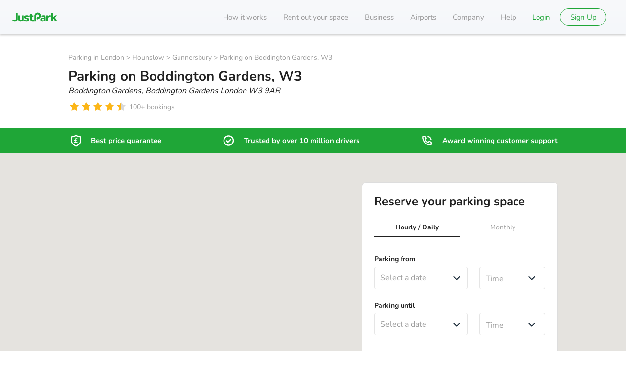

--- FILE ---
content_type: text/html; charset=utf-8
request_url: https://www.justpark.com/uk/parking/london/s/boddington-gardens-london-w3-9ar/
body_size: 67551
content:
<!DOCTYPE html><html lang="en-GB" class="unhydrated"><head><meta name="viewport" content="width=device-width, initial-scale=1.0, maximum-scale=1.0"/><meta name="theme-color" content="#21303e"/><link rel="canonical" href="https://www.justpark.com/uk/parking/london/s/boddington-gardens-london-w3-9ar/"/><meta name="robots" content="all"/><meta name="description" content="Parking on Boddington Gardens, London from £2.80 per hour. Secure your space today by pre-booking through JustPark. Monthly parking available from £167.00 per month."/><meta name="format-detection" content="telephone=no"/><meta name="keywords" content="parking spaces for rent, car parking, london parking, rent your driveway, let out your space, garages for rent, stadium parking, airport parking, garage rentals, parking, garages, driveways, rent, let"/><meta name="apple-mobile-web-app-capable" content="yes"/><meta name="HandheldFriendly" content="True"/><meta name="MobileOptimized" content="320"/><meta http-equiv="cleartype" content="on"/><meta property="og:site_name" content="JustPark"/><meta property="og:type" content="parkatmyhouse:parking_spot"/><meta property="og:url" content="https://www.justpark.com/uk/parking/london/s/boddington-gardens-london-w3-9ar/"/><meta property="og:title" content="Parking on Boddington Gardens, Gunnersbury, W3 - from £2.80 per hour"/><meta property="og:locale" content="en_GB"/><meta property="og:description" content="Parking on Boddington Gardens, London from £2.80 per hour. Secure your space today by pre-booking through JustPark. Monthly parking available from £167.00 per month."/><meta property="fb:admins" content="1205769"/><meta property="fb:app_id" content="2555327138"/><meta property="fb:page_id" content="159346887409884"/><meta name="twitter:card" content="product"/><meta name="twitter:site" content="@justpark"/><meta name="twitter:title" content="Parking on Boddington Gardens, Gunnersbury, W3 - from £2.80 per hour"/><meta name="twitter:description" content="Parking on Boddington Gardens, London from £2.80 per hour. Secure your space today by pre-booking through JustPark. Monthly parking available from £167.00 per month."/><meta name="twitter:creator" content="@justpark"/><meta name="twitter:image:src" content="https://uploads.justpark.com/cdn/media/uploaded/listing-photos/d6a16bee-c319-46e6-aa0a-76fa7d04fce5-normal.jpg"/><meta name="twitter:domain" content="justpark.com"/><meta name="p:domain_verify" content="6b6471f9f8060b2fda29a92e1b05fcd3"/><meta href="https://plus.google.com/107589855752054222705" rel="publisher"/><meta name="msapplication-TileColor" content="#ffffff"/><meta name="msapplication-TileImage" content="/images/favicon/ms-icon-144x144.png"/><meta rel="apple-touch-icon" sizes="57x57" href="/images/favicon/apple-icon-57x57.png"/><meta rel="apple-touch-icon" sizes="60x60" href="/images/favicon/apple-icon-60x60.png"/><meta rel="apple-touch-icon" sizes="72x72" href="/images/favicon/apple-icon-72x72.png"/><meta rel="apple-touch-icon" sizes="76x76" href="/images/favicon/apple-icon-76x76.png"/><meta rel="apple-touch-icon" sizes="114x114" href="/images/favicon/apple-icon-114x114.png"/><meta rel="apple-touch-icon" sizes="120x120" href="/images/favicon/apple-icon-120x120.png"/><meta rel="apple-touch-icon" sizes="144x144" href="/images/favicon/apple-icon-144x144.png"/><meta rel="apple-touch-icon" sizes="152x152" href="/images/favicon/apple-icon-152x152.png"/><meta rel="apple-touch-icon" sizes="180x180" href="/images/favicon/apple-icon-180x180.png"/><meta rel="icon" type="image/png" sizes="192x192" href="/images/favicon/android-icon-192x192.png"/><meta rel="icon" type="image/png" sizes="32x32" href="/images/favicon/favicon-32x32.png"/><meta rel="icon" type="image/png" sizes="96x96" href="/images/favicon/favicon-96x96.png"/><meta rel="icon" type="image/png" sizes="16x16" href="/images/favicon/favicon-16x16.png"/><meta rel="manifest" href="/images/favicon/manifest.json"/><meta rel="shortcut icon" type="image/png" href="/media/img/assets/iphone/icons/57x57.png"/><meta rel="apple-touch-startup-image" sizes="640x960" href="/media/img/assets/iphone/banners/640x960.jpg"/><meta rel="apple-touch-startup-image" href="/media/img/assets/iphone/banners/320x480.jpg"/><meta rel="shortcut icon" href="/media/img/assets/iphone/icons/57x57.png"/><meta rel="icon" href="[data-uri]"/><link rel="preload" as="image" href="https://uploads.justpark.com/cdn/media/uploaded/listing-photos/d6a16bee-c319-46e6-aa0a-76fa7d04fce5-normal.jpg"/><meta property="id" content="525002"/><meta name="ICBM" content="51.503286, -0.283243"/><meta name="DC.title" content="Private driveway to rent in London"/><meta name="geo.position" content="51.503286;-0.283243"/><meta name="geo.country" content="GB"/><meta property="og:image:secure_url" content="https://uploads.justpark.com/cdn/media/uploaded/listing-photos/d6a16bee-c319-46e6-aa0a-76fa7d04fce5-normal.jpg"/><meta property="og:image:type" content="image/jpeg"/><meta property="og:image:height" content="600"/><meta property="og:image:width" content="800"/><meta property="og:determiner" content="a"/><meta property="parkatmyhouse:location:latitude" content="51.503286"/><meta property="parkatmyhouse:location:longitude" content="-0.283243"/><meta property="parkatmyhouse:city" content="London"/><meta property="parkatmyhouse:price" content="16.7"/><meta property="parkatmyhouse:formatted_price" content="£16.70"/><meta property="parkatmyhouse:reviews" content="48"/><meta property="parkatmyhouse:rating" content="4.3"/><meta name="twitter:data1" content="£16.70 per day"/><meta name="twitter:label1" content="Price"/><meta name="twitter:data2" content="London"/><meta name="twitter:label2" content="Location"/><meta name="twitter:app:name:iphone" content="JustPark"/><meta name="twitter:app:id:iphone" content="519652671"/><meta name="twitter:app:id:ipad" content="519652671"/><link rel="preload" href="https://static.justpark.com/web/assets/nunito-latin-400-normal-CA33qtOw.woff2" as="font" type="font/woff2" crossorigin="anonymous"/><link rel="preload" href="https://static.justpark.com/web/assets/nunito-latin-700-normal-CGDVIs8t.woff2" as="font" type="font/woff2" crossorigin="anonymous"/><link rel="preload" href="https://static.justpark.com/web/assets/poppins-latin-700-normal-Qrb0O0WB.woff2" as="font" type="font/woff2" crossorigin="anonymous"/><title>Parking on Boddington Gardens, Gunnersbury, W3 - from £2.80 per hour</title><script type="application/ld+json">{"@context":"https://schema.org","@graph":[{"@type":"WebPage","@id":"https://www.justpark.com/uk/parking/london/s/boddington-gardens-london-w3-9ar/","url":"https://www.justpark.com/uk/parking/london/s/boddington-gardens-london-w3-9ar/","name":"Parking on Boddington Gardens, Gunnersbury, W3 - from £2.80 per hour","isPartOf":{"@id":"https://www.justpark.com/#/schema/WebSite/1"},"description":"Parking on Boddington Gardens, London from £2.80 per hour. Secure your space today by pre-booking through JustPark. Monthly parking available from £167.00 per month.","potentialAction":{"@id":"https://www.justpark.com/#/schema/DownloadAction/1"},"publisher":{"@id":"https://www.justpark.com/#/schema/Organization/1"},"breadcrumb":{"@id":"https://www.justpark.com/uk/parking/london/s/boddington-gardens-london-w3-9ar/#/schema/BreadcrumbList/1"},"about":{"@id":"https://www.justpark.com/uk/parking/london/s/boddington-gardens-london-w3-9ar/#/schema/ParkingFacility/1"},"audience":{"@id":"https://www.justpark.com/#/schema/Audience/GB"}},{"@type":["ParkingFacility","LocalBusiness"],"@id":"https://www.justpark.com/uk/parking/london/s/boddington-gardens-london-w3-9ar/#/schema/ParkingFacility/1","address":{"@type":"PostalAddress","streetAddress":"Boddington Gardens","addressLocality":"London","postalCode":"W3 9AR","addressCountry":"GB"},"url":"https://www.justpark.com/uk/parking/london/s/boddington-gardens-london-w3-9ar/","description":"1 space located on Boddington Gardens in London. The space is big enough to fit large vans and minibuses.","image":"https://uploads.justpark.com/cdn/media/uploaded/listing-photos/d6a16bee-c319-46e6-aa0a-76fa7d04fce5-normal.jpg","geo":{"@type":"GeoCoordinates","latitude":51.503286,"longitude":-0.283243},"name":"Parking on Boddington Gardens, W3","aggregateRating":{"@type":"AggregateRating","ratingValue":4.25,"ratingCount":48}},{"@type":"BreadcrumbList","@id":"https://www.justpark.com/uk/parking/london/s/boddington-gardens-london-w3-9ar/#/schema/BreadcrumbList/1","itemListElement":[{"@type":"ListItem","position":1,"name":"JustPark","item":{"@type":"WebPage","@id":"https://www.justpark.com/","name":"JustPark","sameAs":"https://www.justpark.com/","url":"https://www.justpark.com/","isPartOf":{"@id":"https://www.justpark.com/#/schema/WebSite/1"},"publisher":{"@id":"https://www.justpark.com/#/schema/Organization/1"}}},{"@type":"ListItem","position":2,"name":"Parking in London","item":{"@type":"WebPage","@id":"https://www.justpark.com/uk/parking/london/","name":"Parking in London","sameAs":"https://www.justpark.com/uk/parking/london/","url":"https://www.justpark.com/uk/parking/london/","isPartOf":{"@id":"https://www.justpark.com/#/schema/WebSite/1"},"publisher":{"@id":"https://www.justpark.com/#/schema/Organization/1"}}},{"@type":"ListItem","position":3,"name":"Hounslow","item":{"@type":"WebPage","@id":"https://www.justpark.com/uk/parking/hounslow/","name":"Hounslow","sameAs":"https://www.justpark.com/uk/parking/hounslow/","url":"https://www.justpark.com/uk/parking/hounslow/","isPartOf":{"@id":"https://www.justpark.com/#/schema/WebSite/1"},"publisher":{"@id":"https://www.justpark.com/#/schema/Organization/1"}}},{"@type":"ListItem","position":4,"name":"Gunnersbury","item":{"@type":"WebPage","@id":"https://www.justpark.com/uk/parking/london/gunnersbury/","name":"Gunnersbury","sameAs":"https://www.justpark.com/uk/parking/london/gunnersbury/","url":"https://www.justpark.com/uk/parking/london/gunnersbury/","isPartOf":{"@id":"https://www.justpark.com/#/schema/WebSite/1"},"publisher":{"@id":"https://www.justpark.com/#/schema/Organization/1"}}},{"@type":"ListItem","position":5,"name":"Parking on Boddington Gardens, W3","item":{"@id":"https://www.justpark.com/uk/parking/london/s/boddington-gardens-london-w3-9ar/"}}]},{"@type":"Review","itemReviewed":{"@id":"https://www.justpark.com/uk/parking/london/s/boddington-gardens-london-w3-9ar/#/schema/ParkingFacility/1"},"reviewRating":{"@type":"Rating","ratingValue":1,"bestRating":"5"},"dateCreated":"2025-12-27T23:10:49+00:00","author":{"@type":"Person","name":"Prashil K"}},{"@type":"Review","itemReviewed":{"@id":"https://www.justpark.com/uk/parking/london/s/boddington-gardens-london-w3-9ar/#/schema/ParkingFacility/1"},"reviewRating":{"@type":"Rating","ratingValue":5,"bestRating":"5"},"dateCreated":"2025-08-10T23:06:48+01:00","author":{"@type":"Person","name":"Imran M"}},{"@type":"Review","itemReviewed":{"@id":"https://www.justpark.com/uk/parking/london/s/boddington-gardens-london-w3-9ar/#/schema/ParkingFacility/1"},"reviewRating":{"@type":"Rating","ratingValue":5,"bestRating":"5"},"dateCreated":"2024-08-19T00:07:13+01:00","author":{"@type":"Person","name":"Sally W"}},{"@type":"Review","itemReviewed":{"@id":"https://www.justpark.com/uk/parking/london/s/boddington-gardens-london-w3-9ar/#/schema/ParkingFacility/1"},"reviewRating":{"@type":"Rating","ratingValue":5,"bestRating":"5"},"dateCreated":"2024-07-09T00:55:42+01:00","author":{"@type":"Person","name":"Giusi Ester A"}},{"@type":"Review","itemReviewed":{"@id":"https://www.justpark.com/uk/parking/london/s/boddington-gardens-london-w3-9ar/#/schema/ParkingFacility/1"},"reviewRating":{"@type":"Rating","ratingValue":5,"bestRating":"5"},"dateCreated":"2023-12-08T11:39:44+00:00","author":{"@type":"Person","name":"Roger T"}},{"@type":"Review","itemReviewed":{"@id":"https://www.justpark.com/uk/parking/london/s/boddington-gardens-london-w3-9ar/#/schema/ParkingFacility/1"},"reviewRating":{"@type":"Rating","ratingValue":2,"bestRating":"5"},"dateCreated":"2023-12-04T13:18:19+00:00","author":{"@type":"Person","name":"Sue F"}},{"@type":"Review","itemReviewed":{"@id":"https://www.justpark.com/uk/parking/london/s/boddington-gardens-london-w3-9ar/#/schema/ParkingFacility/1"},"reviewRating":{"@type":"Rating","ratingValue":5,"bestRating":"5"},"dateCreated":"2023-11-10T08:22:56+00:00","author":{"@type":"Person","name":"Andy A"}},{"@type":"Review","itemReviewed":{"@id":"https://www.justpark.com/uk/parking/london/s/boddington-gardens-london-w3-9ar/#/schema/ParkingFacility/1"},"reviewRating":{"@type":"Rating","ratingValue":3,"bestRating":"5"},"dateCreated":"2023-10-15T19:07:35+01:00","author":{"@type":"Person","name":"James T"}},{"@type":"Review","itemReviewed":{"@id":"https://www.justpark.com/uk/parking/london/s/boddington-gardens-london-w3-9ar/#/schema/ParkingFacility/1"},"reviewRating":{"@type":"Rating","ratingValue":2,"bestRating":"5"},"dateCreated":"2023-08-18T01:44:15+01:00","author":{"@type":"Person","name":"Joshua W"}},{"@type":"Review","itemReviewed":{"@id":"https://www.justpark.com/uk/parking/london/s/boddington-gardens-london-w3-9ar/#/schema/ParkingFacility/1"},"reviewRating":{"@type":"Rating","ratingValue":5,"bestRating":"5"},"dateCreated":"2023-08-14T18:09:30+01:00","author":{"@type":"Person","name":"Sarah G"}},{"@type":"Audience","@id":"https://www.justpark.com/#/schema/Audience/GB","geographicArea":{"@id":"https://www.justpark.com/#/schema/Country/GB"}}]}</script><link rel="stylesheet" href="https://static.justpark.com/web/assets/root-_sW-1lEN.css"/><link rel="stylesheet" href="https://static.justpark.com/web/assets/GlobalErrorBoundary-CA7thael.css"/><link rel="stylesheet" href="https://static.justpark.com/web/assets/FullApplication-Bhi8cw_o.css"/><link rel="stylesheet" href="https://static.justpark.com/web/assets/Button-CkdUhm5K.css"/><link rel="stylesheet" href="https://static.justpark.com/web/assets/index-pYHTUp4F.css"/><link rel="stylesheet" href="https://static.justpark.com/web/assets/getFontAwesomeSizeClassname-Do7vwPY4.css"/><link rel="stylesheet" href="https://static.justpark.com/web/assets/index-D6c6ybUF.css"/><link rel="stylesheet" href="https://static.justpark.com/web/assets/index-C1jz5BHm.css"/><link rel="stylesheet" href="https://static.justpark.com/web/assets/Footer-DhMnCS-Q.css"/><link rel="stylesheet" href="https://static.justpark.com/web/assets/index-GXWwSvrd.css"/><link rel="stylesheet" href="https://static.justpark.com/web/assets/index-r3_o6w4K.css"/><link rel="stylesheet" href="https://static.justpark.com/web/assets/index-DW9qsvI4.css"/><link rel="stylesheet" href="https://static.justpark.com/web/assets/index-fTOcovHz.css"/><link rel="stylesheet" href="https://static.justpark.com/web/assets/index-DIYnh62M.css"/><link rel="stylesheet" href="https://static.justpark.com/web/assets/index-B12ZepDw.css"/><link rel="stylesheet" href="https://static.justpark.com/web/assets/LinkText-CpUOZEoT.css"/><link rel="stylesheet" href="https://static.justpark.com/web/assets/index-DDoLUNvU.css"/><link rel="stylesheet" href="https://static.justpark.com/web/assets/ListingDetails-B0_M5Llb.css"/><link rel="stylesheet" href="https://static.justpark.com/web/assets/getIconSizeClassname-DxG5YDo6.css"/><link rel="stylesheet" href="https://static.justpark.com/web/assets/ConnectedBookWithConfidence-BKb0MuxW.css"/><link rel="stylesheet" href="https://static.justpark.com/web/assets/index-CBarAnbg.css"/><link rel="stylesheet" href="https://static.justpark.com/web/assets/index-hgYVVBAE.css"/><link rel="stylesheet" href="https://static.justpark.com/web/assets/index-DFhp7v8x.css"/><link rel="stylesheet" href="https://static.justpark.com/web/assets/TrustedAirport-Cls9HMKB.css"/><link rel="stylesheet" href="https://static.justpark.com/web/assets/webPage-CS3WkjJ-.css"/><link rel="stylesheet" href="https://static.justpark.com/web/assets/index-DLH5tKig.css"/><link rel="stylesheet" href="https://static.justpark.com/web/assets/map-DkVs2TmT.css"/><link rel="stylesheet" href="https://static.justpark.com/web/assets/useAddEventListenerToMap-CgLkRTeJ.css"/><link rel="stylesheet" href="https://static.justpark.com/web/assets/ListingGallery-9vYwBZZ4.css"/><link rel="stylesheet" href="https://static.justpark.com/web/assets/index-Dk5xLeXE.css"/><link rel="stylesheet" href="https://static.justpark.com/web/assets/index-DzcD8tDo.css"/><link rel="stylesheet" href="https://static.justpark.com/web/assets/useIsIntersectingWithRoot-DYMl2-8E.css"/><link rel="stylesheet" href="https://static.justpark.com/web/assets/index-vG00s7Ot.css"/><link rel="stylesheet" href="https://static.justpark.com/web/assets/fancyDropdown-CuG7TFmb.css"/><link rel="stylesheet" href="https://static.justpark.com/web/assets/index-k9sFEvtp.css"/><link rel="stylesheet" href="https://static.justpark.com/web/assets/index-oKGpw-S3.css"/><link rel="stylesheet" href="https://static.justpark.com/web/assets/index-D-5NaaI_.css"/><link rel="stylesheet" href="https://static.justpark.com/web/assets/index-ube-Mfmi.css"/><link rel="stylesheet" href="https://static.justpark.com/web/assets/index-C_2RFE-d.css"/><link rel="stylesheet" href="https://static.justpark.com/web/assets/index-GN-Z4R5q.css"/><link rel="stylesheet" href="https://static.justpark.com/web/assets/index-COHlTIWA.css"/><link rel="stylesheet" href="https://static.justpark.com/web/assets/useDaySelection-BUiYos0r.css"/><link rel="stylesheet" href="https://static.justpark.com/web/assets/DayjsDateTime-CvS9LkJ3.css"/><link rel="stylesheet" href="https://static.justpark.com/web/assets/index-0XC6j0Hc.css"/><link rel="stylesheet" href="https://static.justpark.com/web/assets/coreListingDetailsFragment-BzyhgGQG.css"/><link rel="stylesheet" href="https://static.justpark.com/web/assets/index-Emktqa0t.css"/><link rel="stylesheet" href="https://static.justpark.com/web/assets/StreetViewButton-Ww9_uiJU.css"/><link rel="stylesheet" href="https://static.justpark.com/web/assets/BookingDateTimeSelector-9Ps4R1K0.css"/><link rel="stylesheet" href="https://static.justpark.com/web/assets/index-B95P9NUa.css"/><link rel="stylesheet" href="https://static.justpark.com/web/assets/index-B7-eNXDP.css"/><link rel="stylesheet" href="https://static.justpark.com/web/assets/index-BoQa7Q8X.css"/><link rel="stylesheet" href="https://static.justpark.com/web/assets/index-whle1fgB.css"/><link rel="stylesheet" href="https://static.justpark.com/web/assets/index-DCAtnyxV.css"/><script type="application/ld+json" data-cy="base-graph-structured-data">{"@context":"https://schema.org","@graph":[{"@type":"WebSite","@id":"https://www.justpark.com/#/schema/WebSite/1","url":"https://www.justpark.com/","name":"JustPark","publisher":{"@id":"https://www.justpark.com/#/schema/Organization/1"}},{"@type":["Organization","Brand"],"@id":"https://www.justpark.com/#/schema/Organization/1","name":"JustPark","url":"https://www.justpark.com/","logo":{"@id":"https://www.justpark.com/#/schema/ImageObject/1"},"address":{"@id":"https://www.justpark.com/#/schema/PostalAddress/1"},"legalName":"JustPark Parking Limited","description":"Find parking, wherever and whenever you need it, online or via the JustPark app. Reserve a space at over 45,000 locations. Trusted by 13 million drivers.","slogan":"The smarter way to find parking","sameAs":["https://www.facebook.com/JustParkHQ/","https://www.instagram.com/justparkhq/","https://twitter.com/JustPark","https://www.linkedin.com/company/justpark/"],"contactPoint":{"@id":"https://www.justpark.com/#/schema/ContactPoint/customer_service"}},{"@type":"ImageObject","@id":"https://www.justpark.com/#/schema/ImageObject/1","url":"https://static.justpark.com/logo/justpark.png","contentUrl":"https://static.justpark.com/logo/justpark.png","width":800,"height":291,"caption":"JustPark"},{"@type":"PostalAddress","@id":"https://www.justpark.com/#/schema/PostalAddress/1","addressCountry":{"@id":"https://www.justpark.com/#/schema/Country/GB"},"addressRegion":"London","addressLocality":"London","streetAddress":"First Floor, 2 Pancras Square (Building B4)","postalCode":"N1C 4AG"},{"@type":"ContactPoint","@id":"https://www.justpark.com/#/schema/ContactPoint/customer_service","telephone":"0203 318 9792","contactType":"Customer service","productSupported":{"@id":"https://www.justpark.com/#/schema/Product/1"}},{"@type":"Country","@id":"https://www.justpark.com/#/schema/Country/GB","name":"GB","sameAs":"https://en.wikipedia.org/wiki/United_Kingdom"},{"@type":"DownloadAction","@id":"https://www.justpark.com/#/schema/DownloadAction/1","target":"https://www.justpark.com/","provider":{"@id":"https://www.justpark.com/#/schema/Organization/1"},"object":{"@id":"https://www.justpark.com/#/schema/SoftwareApplication/1"}},{"@type":"SoftwareApplication","@id":"https://www.justpark.com/#/schema/SoftwareApplication/1","name":"JustPark","description":"Join our community of over 10 million UK drivers already using JustPark to get them closer to where they need to be. With our exclusive network of private and public parking spaces, you can guarantee your space before you leave the house. All through our award-winning app.","applicationCategory":"TravelApplication","operatingSystem":["Android","iOS"],"url":"https://www.justpark.com/","publisher":{"@id":"https://www.justpark.com/#/schema/Organization/1"},"image":["https://is1-ssl.mzstatic.com/image/thumb/PurpleSource116/v4/62/11/13/62111344-3ee4-1a84-f394-f455e2acfdcd/c11a3b58-04c3-47ce-a1ca-69aed3e1a24e_1_App_Store.png/314x0w.webp","https://is1-ssl.mzstatic.com/image/thumb/PurpleSource116/v4/7c/24/e9/7c24e924-02dc-87fa-c344-3c7f668b3083/eb7e38b4-ea09-4f64-9bbd-839c2f8818bd_2_App_Store.png/314x0w.webp","https://is1-ssl.mzstatic.com/image/thumb/PurpleSource116/v4/07/b1/86/07b18639-0a02-f9e3-9be4-dd5412ec5de1/affc7ce9-946d-4e6a-b806-b9a2029c6a53_3_App_Store.png/314x0w.webp","https://is1-ssl.mzstatic.com/image/thumb/PurpleSource126/v4/0d/9e/f3/0d9ef3b7-6af1-cbf2-0491-5df458804e12/20415770-df46-4cdc-8e2b-9a80a0e2cb52_4_App_Store.png/314x0w.webp","https://is1-ssl.mzstatic.com/image/thumb/PurpleSource126/v4/9b/9d/ae/9b9dae20-aa5c-6fe0-2325-476ea54b3230/d9d6c13b-34cf-4e90-a809-4f9dac86a831_5_App_Store.png/314x0w.webp","https://is1-ssl.mzstatic.com/image/thumb/PurpleSource116/v4/20/e1/cb/20e1cb12-7522-503a-ce0a-4f81007920b0/6e9c3df9-213f-4a3b-b95e-48e56a3fec07_6_App_Store.png/314x0w.webp"],"offers":{"@type":"Offer","@id":"https://www.justpark.com/#/schema/Offer/1","url":"https://www.justpark.com","price":0,"priceCurrency":"GBP","offeredBy":{"@id":"https://www.justpark.com/#/schema/Organization/1"}}},{"@type":"Product","@id":"https://www.justpark.com/#/schema/Product/1","name":"JustPark","image":"https://static.justpark.com/logo/justpark.png","aggregateRating":{"@type":"AggregateRating","ratingValue":4.5,"reviewCount":139612},"brand":{"@id":"https://www.justpark.com/#/schema/Organization/1"}}]}</script></head><body><script>((storageKey2, restoreKey) => {
    if (!window.history.state || !window.history.state.key) {
      let key = Math.random().toString(32).slice(2);
      window.history.replaceState({ key }, "");
    }
    try {
      let positions = JSON.parse(sessionStorage.getItem(storageKey2) || "{}");
      let storedY = positions[restoreKey || window.history.state.key];
      if (typeof storedY === "number") {
        window.scrollTo(0, storedY);
      }
    } catch (error) {
      console.error(error);
      sessionStorage.removeItem(storageKey2);
    }
  })("react-router-scroll-positions", null)</script><div><div id="content"><header class="c-header   c-header c-header
      c-header 
      c-header--srp-mobile-hide-header  "><div class="container-J-TqD"><div class="progress-b-Q8B "></div></div><div class="c-header__row"><div class="c-header__logo c-header__logo"><span class="c-header__logo-container"><a href="/" data-discover="true"><svg xmlns="http://www.w3.org/2000/svg" viewBox="0 0 474.93 97.21" class=""><defs></defs><path class="cls-1" d="M587.7 244.91q-6.9 0-11.24 3a31.8 31.8 0 0 0-5.86 5.14.54.54 0 0 1-1-.36v-3.56a3.48 3.48 0 0 0-3.47-3.19h-12.71a3.49 3.49 0 0 0-3.49 3.49v58.46a2.88 2.88 0 0 0 2.88 2.88h14.07a2.9 2.9 0 0 0 2.9-2.91v-29.04c0-5.14 1.53-9 4.34-11.92 6.64-6.84 15.82-5 18.25-4.4a2.81 2.81 0 0 0 3.46-2.75v-11.61a2.73 2.73 0 0 0-2.08-2.64c-.52-.13-1-.23-1.57-.31a31.68 31.68 0 0 0-4.48-.28zM292.83 281a17.83 17.83 0 0 1-.83 5.38 12.81 12.81 0 0 1-2.48 4.54 12.62 12.62 0 0 1-4 3.11 11.85 11.85 0 0 1-5.37 1.17q-5.25 0-7.93-3.17c-1.79-2.12-2.69-5-2.69-8.69v-34.59a2.77 2.77 0 0 0-2.77-2.77H253.5a2.79 2.79 0 0 0-2.79 2.79v37.5q0 13 6.48 19.57c4.32 4.41 9.17 6.62 16.62 6.62a25.45 25.45 0 0 0 10.82-2.41 26.24 26.24 0 0 0 6.31-4.07 1.37 1.37 0 0 1 2.27.92l.1 1.28a2.86 2.86 0 0 0 2.84 2.63h12.53a2.84 2.84 0 0 0 2.83-2.84v-59.14a2.85 2.85 0 0 0-2.85-2.85h-13a2.86 2.86 0 0 0-2.86 2.86zM239.74 218a14.34 14.34 0 0 0-14.34 14.3V283.06q0 6.1-3.12 9.29a11.29 11.29 0 0 1-8.47 3.19 17 17 0 0 1-7.57-1.72 17.81 17.81 0 0 1-3.65-2.45 4.73 4.73 0 0 0-6.6.38l-6.24 6.94a3.27 3.27 0 0 0 .2 4.55c6.35 6.13 14.76 9.23 25.27 9.23a37.1 37.1 0 0 0 11.13-1.66 26.68 26.68 0 0 0 9.36-5.09 24.41 24.41 0 0 0 6.49-8.78 29.85 29.85 0 0 0 2.39-11.85v-62.27a4.86 4.86 0 0 0-4.85-4.82zM663.46 307.25l-24-37.25 20.41-21a1.64 1.64 0 0 0-1.18-2.79h-16.12a5.77 5.77 0 0 0-4.16 1.76l-18.28 19 .18-30.47v-4.24a15.2 15.2 0 0 0-14.89-14.34 4.86 4.86 0 0 0-4.86 4.86V308a2.86 2.86 0 0 0 2.85 2.85h14.16a2.85 2.85 0 0 0 2.83-2.85v-18.56l5.79-5.93 15.51 25.59a3.54 3.54 0 0 0 3 1.71h16.8a2.31 2.31 0 0 0 1.96-3.56zM373.32 261.25a3.52 3.52 0 0 1-2.32-.56 3 3 0 0 1-.64-2.25v-9.79A2.68 2.68 0 0 1 373 246h7.46v-15c0-2 1-3 3.1-3h12.73a3.09 3.09 0 0 1 3.09 3.1V246h10.7a2.59 2.59 0 0 1 2.59 2.59v9.88a3 3 0 0 1-.64 2.18 3.27 3.27 0 0 1-2.32.63h-10.3v25.48q0 4.38 2 6.27t6.48 1.91h5.85a2.74 2.74 0 0 1 2.74 2.73v12.23a2.57 2.57 0 0 1-2.61 2.58h-8.94c-7.42 0-12.88-.91-18.29-5.92-4.16-3.86-6.13-9.58-6.13-16.9v-28.41zM517.94 244.91a63.84 63.84 0 0 0-18.5 2.88 4.48 4.48 0 0 0-3.12 4.1l-.37 7.76a3.5 3.5 0 0 0 4.69 3.45c4.81-1.73 11-3.26 15.88-3.26 5.4 0 7.68 2.34 8 7v4h-16c-15.88 0-23.36 8.93-23.36 19.83 0 6 2 11.55 5.64 15.35 4.07 4.07 9.72 6 17.46 6 7.53 0 14-4.76 16.42-6.8a.62.62 0 0 1 1 .48v1.87a3.1 3.1 0 0 0 3.1 3.11h11a3.28 3.28 0 0 0 3.28-3.29v-41.6c-.06-15.21-9.32-20.88-25.12-20.88zm6.66 41.37c0 4.2-.65 7-2.49 8.67-3 2.89-6 3.28-10.77 3.28-6.69 0-9.84-3.15-9.84-7.88s3.41-7.74 9.58-7.74h13.52zM365.88 279.69q-4.49-4.72-14.4-7.43c-4.88-1.26-8.73-2.38-11.58-3.37s-4.28-2.52-4.28-4.59a3.89 3.89 0 0 1 2.07-3.44c1.38-.86 3.59-1.28 6.62-1.28a53 53 0 0 1 15.76 3.21 3.51 3.51 0 0 0 4.72-3.4l-.36-7.65a4.45 4.45 0 0 0-3.15-4c-1.17-.36-2.36-.71-3.61-1a51.34 51.34 0 0 0-14.47-1.82h-.52a39.68 39.68 0 0 0-10.31 1.4 27.62 27.62 0 0 0-8.68 4.05 20.14 20.14 0 0 0-5.72 6.21 17 17 0 0 0-.34 15.59 17.64 17.64 0 0 0 4.55 5.53 26.7 26.7 0 0 0 6.47 3.85A51.74 51.74 0 0 0 336 284q4.54 1.22 7.51 2.15a29.23 29.23 0 0 1 4.62 1.83 5.63 5.63 0 0 1 2.27 1.89 4.43 4.43 0 0 1-2.27 6.41 21.16 21.16 0 0 1-7.31 1.08h-3.4l-1-.08-.82-.11c-.31 0-.61-.08-.9-.14-4.27-.78-9-2.71-12.84-4.07a3.6 3.6 0 0 0-4.86 3.44l.37 7.86a4.83 4.83 0 0 0 3.23 4.14c1.26.5 2.31 1 3.71 1.5l1 .28c.87.26 1.75.49 2.65.7a45.1 45.1 0 0 0 11.25 1.54c.82 0 1.66.05 2.5.05a46 46 0 0 0 10.55-1.21 31.27 31.27 0 0 0 9.23-3.71 20 20 0 0 0 6.48-6.28 16.42 16.42 0 0 0 2.41-9q-.02-7.86-4.5-12.58zM441.29 283.92V299a14.16 14.16 0 0 1-14.15 14.15 4.79 4.79 0 0 1-4.79-4.79V251c0-18.84 14.86-34.69 33.69-35.06a34.37 34.37 0 0 1 4.3 68.55.76.76 0 0 0-.68.75v4.34a1.52 1.52 0 0 1-2.63 1.17l-5.54-6.29-6.13-6.93a3.64 3.64 0 0 1 0-4.65l6.13-6.94 5.54-6.28a1.51 1.51 0 0 1 2.63 1.16v4.28a.79.79 0 0 0 1 .75A15.44 15.44 0 0 0 456 235.5c-8.33.37-14.74 7.57-14.74 15.91v32.51z" transform="translate(-188.9 -215.94)"></path></svg></a></span></div><svg xmlns="http://www.w3.org/2000/svg" fill="none" viewBox="0 0 24 24" class="c-mobile-menu-icon c-header__mobile-anchor c-header__mobile-anchor"><path d="M5 6a1 1 0 1 0 0 2h14a1 1 0 1 0 0-2zm-1 6a1 1 0 0 1 1-1h14a1 1 0 1 1 0 2H5a1 1 0 0 1-1-1m0 5a1 1 0 0 1 1-1h14a1 1 0 1 1 0 2H5a1 1 0 0 1-1-1" clip-rule="evenodd"></path></svg><div class="c-header__menu-container "><div class="c-header__mobile-scroll"><ul class="c-header__menu"><li class="mobile-hidden" data-cy="how-it-works"><a href="/how-it-works" data-discover="true">How it works</a></li><li class="mobile-hidden" data-cy="rent-your-space"><a href="/how-it-works/rent-out-your-driveway" data-discover="true">Rent out your space</a></li><li class="mobile-hidden" data-cy="h-business"><a href="/business" data-discover="true">Business</a></li><li class="mobile-hidden" data-cy="h-airports"><a href="/uk/destinations/airport-parking" data-discover="true">Airports</a></li><li class="mobile-hidden" data-cy="h-company"><a href="/uk/info/about-us" data-discover="true">Company</a></li><li class="mobile-hidden help" data-cy="h-help"><a href="https://support-uk.justpark.com/hc/en-gb" rel="noopener noreferrer">Help</a></li></ul><ul class="c-header__menu c-header__menu--secondary"><li class="desktop-hidden" data-cy="h-company"><a href="/uk/info/about-us" data-discover="true">Company</a></li><li class="desktop-hidden" data-cy="how-it-works"><a href="/how-it-works/" data-discover="true">How it works</a></li><li class="desktop-hidden" data-cy="h-business"><a href="/business" data-discover="true">Business</a></li><li class="desktop-hidden" data-cy="rent-your-space"><a href="/how-it-works/rent-out-your-driveway" data-discover="true">Rent out your space</a></li><li class="desktop-hidden" data-cy="h-download"><a href="https://justpark.onelink.me/3963458492?c=website-homepage&amp;af_dp=justpark://download-app">Download our app</a></li><li class="desktop-hidden" data-cy="h-airports"><a href="/uk/destinations/airport-parking" data-discover="true">Airports</a></li><li class="desktop-hidden" data-cy="h-help"><a href="https://support-uk.justpark.com/hc/en-gb" rel="noopener noreferrer">Help</a></li><li data-cy="sign-up-login" class="desktop-hidden"><a href="/auth/login" data-discover="true">Sign up / login</a></li></ul></div><ul class="c-header__menu c-header__menu--user c-header__menu--user-no-auth"><li class="c-header__menu--login-dashboard-link" data-cy="login-dashbord-link"><a class="c-header__menu--login-link" href="/auth/login" data-discover="true">Login</a></li><li data-cy="sign-up-link"><a class="c-header__menu--login-link" href="/registration" data-discover="true">Sign Up</a></li></ul></div></div></header><div id="app-content"><div class="wrapper-bsv2l"><div class="container-WsFUJ"><div class="trustBanner-HOcIm"></div><div class="map-yRNVP"></div><div class="title-MHfJV"></div><div class="body-eydFu"><div class="loadingWheel-Aj5Ot"><svg xmlns="http://www.w3.org/2000/svg" viewBox="0 0 20 20" class="c-loading-wheel c-loading-wheel--medium undefined" role="presentation"><path d="M4 18a377 377 0 0 1 1.268-2.164q-.994-.816-1.768-2.09A7.45 7.45 0 0 1 2.5 10a7.5 7.5 0 1 1 7.5 7.5q-1.22.1-2.5-.4 0 .003-1.255 2.155C7.408 20 9.137 20 10 20c5.523 0 10-4.477 10-10S15.523 0 10 0 0 4.477 0 10c0 2.727 1.355 6.2 4 8"></path></svg></div></div></div></div></div><footer class="footer-4INUW " data-cy="app-footer"><div class="footerContent-NP5tQ"><div class="wrapper-mDS8u accordionContainer-zdGM-"><div class="item-iZG7u" data-cy="collapsible-column-accordion-item"><button class="c-link-button title-0XSGN" type="button"><span class="c-typography c-typography--h2 c-typography--bold c-typography--color-primary c-typography--pjfJ c-typography--h2-pMBxZ c-typography--bold-x3M6j c-typography--color-primary-uOrn6 titleTypography-x1p1V">Information</span><div class="accordionChevron-Fjqyw"><svg xmlns="http://www.w3.org/2000/svg" fill="none" viewBox="0 0 24 24" class="c-chevron-icon c-chevron-icon--down accordionChevronSvg-LLwHX" style="width:24px;height:24px"><path d="M18.364 14.707a1 1 0 0 1-1.414 0L12 9.757l-4.95 4.95a1 1 0 0 1-1.414-1.414l5.516-5.516a1.2 1.2 0 0 1 1.697 0l5.515 5.516a1 1 0 0 1 0 1.414" clip-rule="evenodd"></path></svg></div></button><div class="base-Y6abO collapsibleContainer-Pgnxk"><div class="inner-MGkTm false"><div class="childContainer-MDN-K"><ul class="linkList-2y7XS unstyledList-FaHsI"><li><a class="navigationLinks-pQRVw" href="/uk/info/about-us" data-discover="true">About us</a></li><li><a class="navigationLinks-pQRVw" href="/uk/solutions/partnerships-and-affiliates" data-discover="true">Affiliates</a></li><li><a class="navigationLinks-pQRVw" href="/resource-centre" data-discover="true">Blog</a></li><li><a href="/company/career/" to="company/career/" class="navigationLinks-pQRVw">Careers</a></li><li><a class="navigationLinks-pQRVw" href="/business/blog" data-discover="true">Media coverage</a></li><li><a href="/sitemap/" to="sitemap/" class="navigationLinks-pQRVw">Site map</a></li></ul></div></div></div></div><div class="item-iZG7u" data-cy="collapsible-column-accordion-item"><button class="c-link-button title-0XSGN" type="button"><span class="c-typography c-typography--h2 c-typography--bold c-typography--color-primary c-typography--pjfJ c-typography--h2-pMBxZ c-typography--bold-x3M6j c-typography--color-primary-uOrn6 titleTypography-x1p1V">Services</span><div class="accordionChevron-Fjqyw"><svg xmlns="http://www.w3.org/2000/svg" fill="none" viewBox="0 0 24 24" class="c-chevron-icon c-chevron-icon--down accordionChevronSvg-LLwHX" style="width:24px;height:24px"><path d="M18.364 14.707a1 1 0 0 1-1.414 0L12 9.757l-4.95 4.95a1 1 0 0 1-1.414-1.414l5.516-5.516a1.2 1.2 0 0 1 1.697 0l5.515 5.516a1 1 0 0 1 0 1.414" clip-rule="evenodd"></path></svg></div></button><div class="base-Y6abO collapsibleContainer-Pgnxk"><div class="inner-MGkTm false"><div class="childContainer-MDN-K"><ul class="linkList-2y7XS unstyledList-FaHsI"><li><a class="navigationLinks-pQRVw" href="/uk/business/solutions/corporate/" data-discover="true">Business accounts</a></li><li><a class="navigationLinks-pQRVw" href="/business" data-discover="true">Car park management</a></li><li><a href="/ev/ev-home/" to="ev/ev-home/" class="navigationLinks-pQRVw">Electric vehicle charging</a></li><li><a class="navigationLinks-pQRVw" href="/how-it-works/rent-out-your-driveway" data-discover="true">Rent out your space</a></li><li><a href="/ev/justcharge/" to="ev/justcharge/" class="navigationLinks-pQRVw">Rent out your EV charger</a></li></ul></div></div></div></div><div class="item-iZG7u" data-cy="collapsible-column-accordion-item"><button class="c-link-button title-0XSGN" type="button"><span class="c-typography c-typography--h2 c-typography--bold c-typography--color-primary c-typography--pjfJ c-typography--h2-pMBxZ c-typography--bold-x3M6j c-typography--color-primary-uOrn6 titleTypography-x1p1V">Points of interest</span><div class="accordionChevron-Fjqyw"><svg xmlns="http://www.w3.org/2000/svg" fill="none" viewBox="0 0 24 24" class="c-chevron-icon c-chevron-icon--down accordionChevronSvg-LLwHX" style="width:24px;height:24px"><path d="M18.364 14.707a1 1 0 0 1-1.414 0L12 9.757l-4.95 4.95a1 1 0 0 1-1.414-1.414l5.516-5.516a1.2 1.2 0 0 1 1.697 0l5.515 5.516a1 1 0 0 1 0 1.414" clip-rule="evenodd"></path></svg></div></button><div class="base-Y6abO collapsibleContainer-Pgnxk"><div class="inner-MGkTm false"><div class="childContainer-MDN-K"><ul class="linkList-2y7XS unstyledList-FaHsI"><li><a class="navigationLinks-pQRVw" href="/uk/destinations/airport-parking" data-discover="true">Airport parking</a></li><li><a class="navigationLinks-pQRVw" href="/uk/destinations/city-breaks" data-discover="true">City parking</a></li><li><a class="navigationLinks-pQRVw" href="/uk/destinations/stadium-parking" data-discover="true">Stadium parking</a></li><li><a class="navigationLinks-pQRVw" href="/uk/destinations/train-station-parking" data-discover="true">Station parking</a></li></ul></div></div></div></div><div class="item-iZG7u" data-cy="collapsible-column-accordion-item"><button class="c-link-button title-0XSGN" type="button"><span class="c-typography c-typography--h2 c-typography--bold c-typography--color-primary c-typography--pjfJ c-typography--h2-pMBxZ c-typography--bold-x3M6j c-typography--color-primary-uOrn6 titleTypography-x1p1V">Get in touch</span><div class="accordionChevron-Fjqyw"><svg xmlns="http://www.w3.org/2000/svg" fill="none" viewBox="0 0 24 24" class="c-chevron-icon c-chevron-icon--down accordionChevronSvg-LLwHX" style="width:24px;height:24px"><path d="M18.364 14.707a1 1 0 0 1-1.414 0L12 9.757l-4.95 4.95a1 1 0 0 1-1.414-1.414l5.516-5.516a1.2 1.2 0 0 1 1.697 0l5.515 5.516a1 1 0 0 1 0 1.414" clip-rule="evenodd"></path></svg></div></button><div class="base-Y6abO collapsibleContainer-Pgnxk"><div class="inner-MGkTm false"><div class="childContainer-MDN-K"><ul class="linkList-2y7XS unstyledList-FaHsI"><li><a class="navigationLinks-pQRVw" href="/how-it-works" data-discover="true">How JustPark works</a></li><li><a href="https://support-uk.justpark.com/hc/en-gb" rel="noopener noreferrer" class="navigationLinks-pQRVw">Help centre</a></li></ul></div></div></div></div></div><a class="jpLogoContainer-ior2v" href="/" data-discover="true"><svg xmlns="http://www.w3.org/2000/svg" viewBox="0 0 474.93 97.21" class="jpLogo--B1v-"><defs></defs><path class="cls-1" d="M587.7 244.91q-6.9 0-11.24 3a31.8 31.8 0 0 0-5.86 5.14.54.54 0 0 1-1-.36v-3.56a3.48 3.48 0 0 0-3.47-3.19h-12.71a3.49 3.49 0 0 0-3.49 3.49v58.46a2.88 2.88 0 0 0 2.88 2.88h14.07a2.9 2.9 0 0 0 2.9-2.91v-29.04c0-5.14 1.53-9 4.34-11.92 6.64-6.84 15.82-5 18.25-4.4a2.81 2.81 0 0 0 3.46-2.75v-11.61a2.73 2.73 0 0 0-2.08-2.64c-.52-.13-1-.23-1.57-.31a31.68 31.68 0 0 0-4.48-.28zM292.83 281a17.83 17.83 0 0 1-.83 5.38 12.81 12.81 0 0 1-2.48 4.54 12.62 12.62 0 0 1-4 3.11 11.85 11.85 0 0 1-5.37 1.17q-5.25 0-7.93-3.17c-1.79-2.12-2.69-5-2.69-8.69v-34.59a2.77 2.77 0 0 0-2.77-2.77H253.5a2.79 2.79 0 0 0-2.79 2.79v37.5q0 13 6.48 19.57c4.32 4.41 9.17 6.62 16.62 6.62a25.45 25.45 0 0 0 10.82-2.41 26.24 26.24 0 0 0 6.31-4.07 1.37 1.37 0 0 1 2.27.92l.1 1.28a2.86 2.86 0 0 0 2.84 2.63h12.53a2.84 2.84 0 0 0 2.83-2.84v-59.14a2.85 2.85 0 0 0-2.85-2.85h-13a2.86 2.86 0 0 0-2.86 2.86zM239.74 218a14.34 14.34 0 0 0-14.34 14.3V283.06q0 6.1-3.12 9.29a11.29 11.29 0 0 1-8.47 3.19 17 17 0 0 1-7.57-1.72 17.81 17.81 0 0 1-3.65-2.45 4.73 4.73 0 0 0-6.6.38l-6.24 6.94a3.27 3.27 0 0 0 .2 4.55c6.35 6.13 14.76 9.23 25.27 9.23a37.1 37.1 0 0 0 11.13-1.66 26.68 26.68 0 0 0 9.36-5.09 24.41 24.41 0 0 0 6.49-8.78 29.85 29.85 0 0 0 2.39-11.85v-62.27a4.86 4.86 0 0 0-4.85-4.82zM663.46 307.25l-24-37.25 20.41-21a1.64 1.64 0 0 0-1.18-2.79h-16.12a5.77 5.77 0 0 0-4.16 1.76l-18.28 19 .18-30.47v-4.24a15.2 15.2 0 0 0-14.89-14.34 4.86 4.86 0 0 0-4.86 4.86V308a2.86 2.86 0 0 0 2.85 2.85h14.16a2.85 2.85 0 0 0 2.83-2.85v-18.56l5.79-5.93 15.51 25.59a3.54 3.54 0 0 0 3 1.71h16.8a2.31 2.31 0 0 0 1.96-3.56zM373.32 261.25a3.52 3.52 0 0 1-2.32-.56 3 3 0 0 1-.64-2.25v-9.79A2.68 2.68 0 0 1 373 246h7.46v-15c0-2 1-3 3.1-3h12.73a3.09 3.09 0 0 1 3.09 3.1V246h10.7a2.59 2.59 0 0 1 2.59 2.59v9.88a3 3 0 0 1-.64 2.18 3.27 3.27 0 0 1-2.32.63h-10.3v25.48q0 4.38 2 6.27t6.48 1.91h5.85a2.74 2.74 0 0 1 2.74 2.73v12.23a2.57 2.57 0 0 1-2.61 2.58h-8.94c-7.42 0-12.88-.91-18.29-5.92-4.16-3.86-6.13-9.58-6.13-16.9v-28.41zM517.94 244.91a63.84 63.84 0 0 0-18.5 2.88 4.48 4.48 0 0 0-3.12 4.1l-.37 7.76a3.5 3.5 0 0 0 4.69 3.45c4.81-1.73 11-3.26 15.88-3.26 5.4 0 7.68 2.34 8 7v4h-16c-15.88 0-23.36 8.93-23.36 19.83 0 6 2 11.55 5.64 15.35 4.07 4.07 9.72 6 17.46 6 7.53 0 14-4.76 16.42-6.8a.62.62 0 0 1 1 .48v1.87a3.1 3.1 0 0 0 3.1 3.11h11a3.28 3.28 0 0 0 3.28-3.29v-41.6c-.06-15.21-9.32-20.88-25.12-20.88zm6.66 41.37c0 4.2-.65 7-2.49 8.67-3 2.89-6 3.28-10.77 3.28-6.69 0-9.84-3.15-9.84-7.88s3.41-7.74 9.58-7.74h13.52zM365.88 279.69q-4.49-4.72-14.4-7.43c-4.88-1.26-8.73-2.38-11.58-3.37s-4.28-2.52-4.28-4.59a3.89 3.89 0 0 1 2.07-3.44c1.38-.86 3.59-1.28 6.62-1.28a53 53 0 0 1 15.76 3.21 3.51 3.51 0 0 0 4.72-3.4l-.36-7.65a4.45 4.45 0 0 0-3.15-4c-1.17-.36-2.36-.71-3.61-1a51.34 51.34 0 0 0-14.47-1.82h-.52a39.68 39.68 0 0 0-10.31 1.4 27.62 27.62 0 0 0-8.68 4.05 20.14 20.14 0 0 0-5.72 6.21 17 17 0 0 0-.34 15.59 17.64 17.64 0 0 0 4.55 5.53 26.7 26.7 0 0 0 6.47 3.85A51.74 51.74 0 0 0 336 284q4.54 1.22 7.51 2.15a29.23 29.23 0 0 1 4.62 1.83 5.63 5.63 0 0 1 2.27 1.89 4.43 4.43 0 0 1-2.27 6.41 21.16 21.16 0 0 1-7.31 1.08h-3.4l-1-.08-.82-.11c-.31 0-.61-.08-.9-.14-4.27-.78-9-2.71-12.84-4.07a3.6 3.6 0 0 0-4.86 3.44l.37 7.86a4.83 4.83 0 0 0 3.23 4.14c1.26.5 2.31 1 3.71 1.5l1 .28c.87.26 1.75.49 2.65.7a45.1 45.1 0 0 0 11.25 1.54c.82 0 1.66.05 2.5.05a46 46 0 0 0 10.55-1.21 31.27 31.27 0 0 0 9.23-3.71 20 20 0 0 0 6.48-6.28 16.42 16.42 0 0 0 2.41-9q-.02-7.86-4.5-12.58zM441.29 283.92V299a14.16 14.16 0 0 1-14.15 14.15 4.79 4.79 0 0 1-4.79-4.79V251c0-18.84 14.86-34.69 33.69-35.06a34.37 34.37 0 0 1 4.3 68.55.76.76 0 0 0-.68.75v4.34a1.52 1.52 0 0 1-2.63 1.17l-5.54-6.29-6.13-6.93a3.64 3.64 0 0 1 0-4.65l6.13-6.94 5.54-6.28a1.51 1.51 0 0 1 2.63 1.16v4.28a.79.79 0 0 0 1 .75A15.44 15.44 0 0 0 456 235.5c-8.33.37-14.74 7.57-14.74 15.91v32.51z" transform="translate(-188.9 -215.94)"></path></svg></a><div class="trustPilotContainer-zS5SV"><div data-locale="en-GB" data-template-id="53aa8807dec7e10d38f59f32" data-businessunit-id="53f5ba83000064000579d742" data-style-height="95px" data-style-width="162px" data-theme="dark" data-stars="1,2,3,4,5" style="min-height:95px;z-index:30"></div></div><div class="socialContainer-eSQmB"><span class="c-typography c-typography--secondary c-typography--bold c-typography--color-primary-inverse c-typography--pjfJ c-typography--secondary-V7HUW c-typography--bold-x3M6j c-typography--color-primary-inverse-2JWSc secondaryHeaders-RPefE">Follow us on</span><ul class="unstyledList-FaHsI"><li class="socialListItem-i8iqE"><a href="https://www.facebook.com/JustParkHQ/" target="_blank" rel="noopener noreferrer" aria-label="facebook"><div class="size16-O556u icon-SPWes"><!--$--><svg aria-hidden="true" focusable="false" data-prefix="fab" data-icon="facebook-f" class="svg-inline--fa fa-facebook-f base-3qCeM size16-O556u" role="img" xmlns="http://www.w3.org/2000/svg" viewBox="0 0 320 512"><path fill="currentColor" d="M279.14 288l14.22-92.66h-88.91v-60.13c0-25.35 12.42-50.06 52.24-50.06h40.42V6.26S260.43 0 225.36 0c-73.22 0-121.08 44.38-121.08 124.72v70.62H22.89V288h81.39v224h100.17V288z"></path></svg><!--/$--></div></a></li><li class="socialListItem-i8iqE"><a href="https://www.instagram.com/justparkhq/" target="_blank" rel="noopener noreferrer" aria-label="Instagram"><div class="size16-O556u icon-SPWes"><!--$?--><template id="B:0"></template><!--/$--></div></a></li><li class="socialListItem-i8iqE"><a href="https://twitter.com/JustPark" target="_blank" rel="noopener noreferrer" aria-label="twitter"><div class="size16-O556u icon-SPWes"><!--$?--><template id="B:1"></template><!--/$--></div></a></li><li class="socialListItem-i8iqE"><a href="https://www.linkedin.com/company/justpark" target="_blank" rel="noopener noreferrer" aria-label="LinkedIn"><div class="size16-O556u icon-SPWes"><!--$?--><template id="B:2"></template><!--/$--></div></a></li></ul></div><div class="appDownloadContainer-JAg2Z"><span class="c-typography c-typography--secondary c-typography--bold c-typography--color-primary-inverse c-typography--pjfJ c-typography--secondary-V7HUW c-typography--bold-x3M6j c-typography--color-primary-inverse-2JWSc secondaryHeaders-RPefE">Download JustPark App</span><ul class="appDownloadList-GFcqw unstyledList-FaHsI"><li><a target="_blank" rel="noopener noreferrer" href="https://apps.apple.com/gb/app/justpark-parking/id519652671"><img src="https://static.justpark.com/web/assets/appstore_light_bt-BlJ7Gr6j.svg" alt="AppStore" loading="lazy" width="135" height="40"/></a></li><li><a target="_blank" rel="noopener noreferrer" href="https://play.google.com/store/apps/details?id=com.justpark.jp"><img src="https://static.justpark.com/web/assets/googleplay_light_bt-BINJiWFl.svg" alt="Google Play" loading="lazy" width="300" height="89"/></a></li></ul></div><div class="localeContainer-y8BkK"><div id="" class="c-dropdown "><label class="c-dropdown__label"><div class="c-dropdown__control"><span class="c-dropdown__icon c-dropdown__icon--chevron"><svg xmlns="http://www.w3.org/2000/svg" fill="none" viewBox="0 0 24 24" class="c-chevron-icon c-chevron-icon--down " style="width:24px;height:24px"><path d="M18.364 14.707a1 1 0 0 1-1.414 0L12 9.757l-4.95 4.95a1 1 0 0 1-1.414-1.414l5.516-5.516a1.2 1.2 0 0 1 1.697 0l5.515 5.516a1 1 0 0 1 0 1.414" clip-rule="evenodd"></path></svg></span><select class="c-dropdown__select c-typography c-typography--primary c-typography--color-primary c-typography--pjfJ c-typography--primary-bwwSW c-typography--color-primary-uOrn6" data-cy="locale-dropdown"><option value="en-GB" selected="">English</option><option value="cy">Cymraeg</option></select></div></label></div></div><div class="lowerNavContainer-tdPaI"><span class="c-typography c-typography--subtext c-typography--color-primary-inverse c-typography--pjfJ c-typography--subtext-2S-U- c-typography--color-primary-inverse-2JWSc">© Copyright JustPark 2026</span><ul class="lowerNavList-sOVsI unstyledList-FaHsI"><li class="lowerNavLinks-Nee5k"><a class="c-typography c-typography--subtext c-typography--color-primary c-typography-- c-typography--pjfJ c-typography--subtext-2S-U- c-typography--color-primary-uOrn6 c-link-text" href="/cancellation-policy" data-discover="true">Cancellation policy</a></li><li class="lowerNavLinks-Nee5k"><a class="c-typography c-typography--subtext c-typography--color-primary c-typography-- c-typography--pjfJ c-typography--subtext-2S-U- c-typography--color-primary-uOrn6 c-link-text" href="/privacy-policy" data-discover="true">Privacy Policy</a></li><li class="lowerNavLinks-Nee5k"><a class="c-typography c-typography--subtext c-typography--color-primary c-typography-- c-typography--pjfJ c-typography--subtext-2S-U- c-typography--color-primary-uOrn6 c-link-text" href="/terms-and-conditions" data-discover="true">Terms of service</a></li></ul></div><div class="legal-IO7u7"><div>JustPark is the trading name of JustPark Parking Limited Registered in England and Wales No. 05956777 First Floor, 2 Pancras Square (Building B4), London, N1C 4AG, UK</div><div>This site is protected by reCAPTCHA and the Google<!-- --> <a href="https://policies.google.com/privacy" target="_blank" rel="noopener noreferrer">Privacy Policy</a> <!-- -->and<!-- --> <a href="https://policies.google.com/terms" target="_blank" rel="noopener noreferrer">Terms of Service</a> <!-- -->apply.</div></div></div></footer><div></div><div id="portal"></div></div><script>window.fides_overrides = {
              ot_fides_mapping: encodeURIComponent('{"C0001":["essential"],"C0002":["analytics"],"C0003":["functional"],"C0004":["targeting"]}')
            };</script><script src="https://static.justpark.com/fides/fides.js"></script><script>Fides.gtm();</script></div><script>window.__reactRouterContext = {"basename":"/","future":{"v8_middleware":false,"unstable_optimizeDeps":false,"unstable_splitRouteModules":false,"unstable_subResourceIntegrity":false,"unstable_viteEnvironmentApi":false},"routeDiscovery":{"mode":"lazy","manifestPath":"/__manifest"},"ssr":true,"isSpaMode":false};window.__reactRouterContext.stream = new ReadableStream({start(controller){window.__reactRouterContext.streamController = controller;}}).pipeThrough(new TextEncoderStream());</script><script type="module" async="">;
import * as route0 from "https://static.justpark.com/web/BG-zIMB9.js";
import * as route1 from "https://static.justpark.com/web/DWalLyRU.js";
import * as route2 from "https://static.justpark.com/web/DHwLrgAj.js";
  window.__reactRouterManifest = {
  "entry": {
    "module": "https://static.justpark.com/web/C3NSbj8f.js",
    "imports": [
      "https://static.justpark.com/web/CFJ8FVLw.js",
      "https://static.justpark.com/web/D_zvdyIk.js",
      "https://static.justpark.com/web/BsdHcMzw.js",
      "https://static.justpark.com/web/D8Ay4Jhf.js",
      "https://static.justpark.com/web/B-w1o8Jn.js",
      "https://static.justpark.com/web/CKQ2bh9U.js",
      "https://static.justpark.com/web/BwtkWBcN.js",
      "https://static.justpark.com/web/DL0OqqiS.js",
      "https://static.justpark.com/web/qWaylxL4.js",
      "https://static.justpark.com/web/B3wb5nJ1.js",
      "https://static.justpark.com/web/Cth8y6_B.js",
      "https://static.justpark.com/web/D3efprAq.js",
      "https://static.justpark.com/web/Dt6OfYzU.js",
      "https://static.justpark.com/web/CG0wh4Nr.js",
      "https://static.justpark.com/web/DPUEaqxH.js",
      "https://static.justpark.com/web/DYh2_E6o.js",
      "https://static.justpark.com/web/D9m7l9eb.js",
      "https://static.justpark.com/web/A_mQcQx-.js",
      "https://static.justpark.com/web/D9HMd8sb.js",
      "https://static.justpark.com/web/BAcyvuiV.js",
      "https://static.justpark.com/web/C4S2Jb0b.js",
      "https://static.justpark.com/web/D240twLv.js",
      "https://static.justpark.com/web/CjpZTbbi.js",
      "https://static.justpark.com/web/C0XQRmjC.js",
      "https://static.justpark.com/web/CxgkY6Lz.js",
      "https://static.justpark.com/web/BZqhXNTj.js",
      "https://static.justpark.com/web/Daqn1V4K.js",
      "https://static.justpark.com/web/jQ_U1Xjo.js",
      "https://static.justpark.com/web/KZvCthxD.js",
      "https://static.justpark.com/web/DN5rZzil.js",
      "https://static.justpark.com/web/CamzLIL2.js",
      "https://static.justpark.com/web/g358kOeG.js",
      "https://static.justpark.com/web/H_gdb_Uz.js",
      "https://static.justpark.com/web/5ElLvjWm.js",
      "https://static.justpark.com/web/C6ZUzO-1.js",
      "https://static.justpark.com/web/nPZNpQZ0.js"
    ],
    "css": []
  },
  "routes": {
    "root": {
      "id": "root",
      "path": "",
      "hasAction": false,
      "hasLoader": true,
      "hasClientAction": false,
      "hasClientLoader": true,
      "hasClientMiddleware": false,
      "hasErrorBoundary": true,
      "module": "https://static.justpark.com/web/BG-zIMB9.js",
      "imports": [
        "https://static.justpark.com/web/CFJ8FVLw.js",
        "https://static.justpark.com/web/D_zvdyIk.js",
        "https://static.justpark.com/web/BsdHcMzw.js",
        "https://static.justpark.com/web/D8Ay4Jhf.js",
        "https://static.justpark.com/web/B-w1o8Jn.js",
        "https://static.justpark.com/web/CKQ2bh9U.js",
        "https://static.justpark.com/web/BwtkWBcN.js",
        "https://static.justpark.com/web/DL0OqqiS.js",
        "https://static.justpark.com/web/qWaylxL4.js",
        "https://static.justpark.com/web/B3wb5nJ1.js",
        "https://static.justpark.com/web/Cth8y6_B.js",
        "https://static.justpark.com/web/D3efprAq.js",
        "https://static.justpark.com/web/Dt6OfYzU.js",
        "https://static.justpark.com/web/CG0wh4Nr.js",
        "https://static.justpark.com/web/DPUEaqxH.js",
        "https://static.justpark.com/web/DYh2_E6o.js",
        "https://static.justpark.com/web/D9m7l9eb.js",
        "https://static.justpark.com/web/A_mQcQx-.js",
        "https://static.justpark.com/web/D9HMd8sb.js",
        "https://static.justpark.com/web/BAcyvuiV.js",
        "https://static.justpark.com/web/C4S2Jb0b.js",
        "https://static.justpark.com/web/D240twLv.js",
        "https://static.justpark.com/web/CjpZTbbi.js",
        "https://static.justpark.com/web/C0XQRmjC.js",
        "https://static.justpark.com/web/CxgkY6Lz.js",
        "https://static.justpark.com/web/BZqhXNTj.js",
        "https://static.justpark.com/web/Daqn1V4K.js",
        "https://static.justpark.com/web/jQ_U1Xjo.js",
        "https://static.justpark.com/web/KZvCthxD.js",
        "https://static.justpark.com/web/DN5rZzil.js",
        "https://static.justpark.com/web/CamzLIL2.js",
        "https://static.justpark.com/web/g358kOeG.js",
        "https://static.justpark.com/web/H_gdb_Uz.js",
        "https://static.justpark.com/web/5ElLvjWm.js",
        "https://static.justpark.com/web/C6ZUzO-1.js",
        "https://static.justpark.com/web/nPZNpQZ0.js",
        "https://static.justpark.com/web/Cq3EC3cw.js",
        "https://static.justpark.com/web/CufpFlAu.js",
        "https://static.justpark.com/web/Ba_w7Qli.js",
        "https://static.justpark.com/web/BnYOZGpZ.js",
        "https://static.justpark.com/web/CsqfypYw.js",
        "https://static.justpark.com/web/mGLM8TkJ.js",
        "https://static.justpark.com/web/Db3OVLBW.js",
        "https://static.justpark.com/web/BcbMo7Fl.js",
        "https://static.justpark.com/web/CTQuBfQP.js",
        "https://static.justpark.com/web/DKatxsuS.js",
        "https://static.justpark.com/web/B4zRItrf.js",
        "https://static.justpark.com/web/Dsqj8S3w.js"
      ],
      "css": [
        "https://static.justpark.com/web/assets/root-_sW-1lEN.css",
        "https://static.justpark.com/web/assets/GlobalErrorBoundary-CA7thael.css"
      ]
    },
    "./src/pages/FullApplication": {
      "id": "./src/pages/FullApplication",
      "parentId": "root",
      "hasAction": false,
      "hasLoader": false,
      "hasClientAction": false,
      "hasClientLoader": false,
      "hasClientMiddleware": false,
      "hasErrorBoundary": false,
      "module": "https://static.justpark.com/web/DWalLyRU.js",
      "imports": [
        "https://static.justpark.com/web/CFJ8FVLw.js",
        "https://static.justpark.com/web/BsdHcMzw.js",
        "https://static.justpark.com/web/D_zvdyIk.js",
        "https://static.justpark.com/web/qWaylxL4.js",
        "https://static.justpark.com/web/ojSKSlWe.js",
        "https://static.justpark.com/web/DrfK1EvV.js",
        "https://static.justpark.com/web/Dzo1k_jv.js",
        "https://static.justpark.com/web/eZG9f8b6.js",
        "https://static.justpark.com/web/BqVwo043.js",
        "https://static.justpark.com/web/b78_SfDt.js",
        "https://static.justpark.com/web/D3efprAq.js",
        "https://static.justpark.com/web/CjpZTbbi.js",
        "https://static.justpark.com/web/CKQ2bh9U.js",
        "https://static.justpark.com/web/Dt6OfYzU.js",
        "https://static.justpark.com/web/CG0wh4Nr.js",
        "https://static.justpark.com/web/CsqfypYw.js",
        "https://static.justpark.com/web/CEWgm2uH.js",
        "https://static.justpark.com/web/BZqhXNTj.js",
        "https://static.justpark.com/web/gj2uqOA4.js",
        "https://static.justpark.com/web/B-NK92jr.js",
        "https://static.justpark.com/web/CmpQEX5T.js",
        "https://static.justpark.com/web/CE7-dIDy.js",
        "https://static.justpark.com/web/hHPq3zk5.js",
        "https://static.justpark.com/web/A_mQcQx-.js",
        "https://static.justpark.com/web/D-_Hob1N.js",
        "https://static.justpark.com/web/B8d9rDkv.js",
        "https://static.justpark.com/web/DKatxsuS.js",
        "https://static.justpark.com/web/n-pJRr3q.js",
        "https://static.justpark.com/web/B2Nq0Y-I.js",
        "https://static.justpark.com/web/BnYOZGpZ.js",
        "https://static.justpark.com/web/ChtR88F0.js",
        "https://static.justpark.com/web/DTYknVhY.js",
        "https://static.justpark.com/web/CMhvd1pA.js",
        "https://static.justpark.com/web/t7-z7fR2.js",
        "https://static.justpark.com/web/nNzcq6k2.js",
        "https://static.justpark.com/web/DL0OqqiS.js",
        "https://static.justpark.com/web/DN5rZzil.js",
        "https://static.justpark.com/web/Cth8y6_B.js",
        "https://static.justpark.com/web/CamzLIL2.js",
        "https://static.justpark.com/web/g358kOeG.js",
        "https://static.justpark.com/web/H_gdb_Uz.js",
        "https://static.justpark.com/web/5ElLvjWm.js",
        "https://static.justpark.com/web/C6ZUzO-1.js",
        "https://static.justpark.com/web/nPZNpQZ0.js",
        "https://static.justpark.com/web/D9HMd8sb.js",
        "https://static.justpark.com/web/CxgkY6Lz.js",
        "https://static.justpark.com/web/CTQuBfQP.js",
        "https://static.justpark.com/web/CufpFlAu.js",
        "https://static.justpark.com/web/C0XQRmjC.js",
        "https://static.justpark.com/web/BCYBTsat.js",
        "https://static.justpark.com/web/BlejGdHo.js",
        "https://static.justpark.com/web/D4lfs_7d.js",
        "https://static.justpark.com/web/JXmka07N.js",
        "https://static.justpark.com/web/DM9aTif1.js",
        "https://static.justpark.com/web/Dsqj8S3w.js",
        "https://static.justpark.com/web/CixB4o8t.js",
        "https://static.justpark.com/web/D8Ay4Jhf.js",
        "https://static.justpark.com/web/B-w1o8Jn.js",
        "https://static.justpark.com/web/CU79aNGk.js",
        "https://static.justpark.com/web/BbQaT5Js.js",
        "https://static.justpark.com/web/yiXL5T7M.js",
        "https://static.justpark.com/web/CvADkyo9.js",
        "https://static.justpark.com/web/VXt0aORK.js",
        "https://static.justpark.com/web/DZ1KyCn4.js",
        "https://static.justpark.com/web/DgcU8kkA.js",
        "https://static.justpark.com/web/C7Wxwkn7.js",
        "https://static.justpark.com/web/B4zRItrf.js",
        "https://static.justpark.com/web/hxj4CS-P.js",
        "https://static.justpark.com/web/9i2kp7mk.js"
      ],
      "css": [
        "https://static.justpark.com/web/assets/FullApplication-Bhi8cw_o.css",
        "https://static.justpark.com/web/assets/Button-CkdUhm5K.css",
        "https://static.justpark.com/web/assets/index-pYHTUp4F.css",
        "https://static.justpark.com/web/assets/getFontAwesomeSizeClassname-Do7vwPY4.css",
        "https://static.justpark.com/web/assets/index-D6c6ybUF.css",
        "https://static.justpark.com/web/assets/index-C1jz5BHm.css",
        "https://static.justpark.com/web/assets/GlobalErrorBoundary-CA7thael.css",
        "https://static.justpark.com/web/assets/Footer-DhMnCS-Q.css",
        "https://static.justpark.com/web/assets/index-GXWwSvrd.css",
        "https://static.justpark.com/web/assets/index-r3_o6w4K.css",
        "https://static.justpark.com/web/assets/index-DW9qsvI4.css",
        "https://static.justpark.com/web/assets/index-fTOcovHz.css",
        "https://static.justpark.com/web/assets/index-DIYnh62M.css",
        "https://static.justpark.com/web/assets/index-B12ZepDw.css",
        "https://static.justpark.com/web/assets/LinkText-CpUOZEoT.css",
        "https://static.justpark.com/web/assets/index-DDoLUNvU.css"
      ]
    },
    "./src/pages/ListingDetails": {
      "id": "./src/pages/ListingDetails",
      "parentId": "./src/pages/FullApplication",
      "path": "/:country/parking/:citySlug/s/:slug",
      "hasAction": false,
      "hasLoader": true,
      "hasClientAction": false,
      "hasClientLoader": true,
      "hasClientMiddleware": false,
      "hasErrorBoundary": false,
      "module": "https://static.justpark.com/web/DHwLrgAj.js",
      "imports": [
        "https://static.justpark.com/web/BsdHcMzw.js",
        "https://static.justpark.com/web/D_zvdyIk.js",
        "https://static.justpark.com/web/CvADkyo9.js",
        "https://static.justpark.com/web/B2Nq0Y-I.js",
        "https://static.justpark.com/web/b78_SfDt.js",
        "https://static.justpark.com/web/BFJaXSxU.js",
        "https://static.justpark.com/web/CzhbP_FM.js",
        "https://static.justpark.com/web/xPQghPl1.js",
        "https://static.justpark.com/web/qWaylxL4.js",
        "https://static.justpark.com/web/GTqrsM9i.js",
        "https://static.justpark.com/web/BqVjFJAB.js",
        "https://static.justpark.com/web/C1U8DUMI.js",
        "https://static.justpark.com/web/CG0wh4Nr.js",
        "https://static.justpark.com/web/DKatxsuS.js",
        "https://static.justpark.com/web/Cb1YAxyV.js",
        "https://static.justpark.com/web/DzpWp3nV.js",
        "https://static.justpark.com/web/mxJpafE3.js",
        "https://static.justpark.com/web/CFJ8FVLw.js",
        "https://static.justpark.com/web/BgVVqIV0.js",
        "https://static.justpark.com/web/eIIn7iIw.js",
        "https://static.justpark.com/web/Ba_w7Qli.js",
        "https://static.justpark.com/web/CyoRJ-NM.js",
        "https://static.justpark.com/web/BVr3_ktF.js",
        "https://static.justpark.com/web/BluH5fTw.js",
        "https://static.justpark.com/web/CpcPKxd9.js",
        "https://static.justpark.com/web/BVS0845x.js",
        "https://static.justpark.com/web/BYQJfqyP.js",
        "https://static.justpark.com/web/B4IJmpT9.js",
        "https://static.justpark.com/web/n-pJRr3q.js",
        "https://static.justpark.com/web/D9HMd8sb.js",
        "https://static.justpark.com/web/CKQ2bh9U.js",
        "https://static.justpark.com/web/CtGXO8cv.js",
        "https://static.justpark.com/web/A_mQcQx-.js",
        "https://static.justpark.com/web/DjaSMf3P.js",
        "https://static.justpark.com/web/B8d9rDkv.js",
        "https://static.justpark.com/web/C5kPl2Is.js",
        "https://static.justpark.com/web/9X7yNKvn.js",
        "https://static.justpark.com/web/Dvee8WLN.js",
        "https://static.justpark.com/web/CuV2C5tf.js",
        "https://static.justpark.com/web/CMPuFIcV.js",
        "https://static.justpark.com/web/Bhzgpxt4.js",
        "https://static.justpark.com/web/BbQaT5Js.js",
        "https://static.justpark.com/web/CPFj9RtU.js",
        "https://static.justpark.com/web/VXt0aORK.js",
        "https://static.justpark.com/web/D3efprAq.js",
        "https://static.justpark.com/web/D-_Hob1N.js",
        "https://static.justpark.com/web/DL0OqqiS.js",
        "https://static.justpark.com/web/BLQpJYfB.js",
        "https://static.justpark.com/web/sTUc6Xxa.js",
        "https://static.justpark.com/web/DUzd6uef.js",
        "https://static.justpark.com/web/DARWn70C.js",
        "https://static.justpark.com/web/uosBiVMn.js",
        "https://static.justpark.com/web/DQz04h-8.js",
        "https://static.justpark.com/web/B-NK92jr.js",
        "https://static.justpark.com/web/C7Wxwkn7.js",
        "https://static.justpark.com/web/AM4ClLJ-.js",
        "https://static.justpark.com/web/DPznAKXr.js",
        "https://static.justpark.com/web/CwWmr3yz.js",
        "https://static.justpark.com/web/DRm1pkiG.js",
        "https://static.justpark.com/web/Dt9B4Gmz.js",
        "https://static.justpark.com/web/6fQjRvM6.js",
        "https://static.justpark.com/web/D240twLv.js",
        "https://static.justpark.com/web/DWl0hyb0.js",
        "https://static.justpark.com/web/nNzcq6k2.js",
        "https://static.justpark.com/web/Bh1FOsd7.js",
        "https://static.justpark.com/web/CMhvd1pA.js",
        "https://static.justpark.com/web/t7-z7fR2.js",
        "https://static.justpark.com/web/DTYknVhY.js",
        "https://static.justpark.com/web/kIYc8Mip.js",
        "https://static.justpark.com/web/BEbEXPfm.js",
        "https://static.justpark.com/web/D4lfs_7d.js",
        "https://static.justpark.com/web/JXmka07N.js",
        "https://static.justpark.com/web/DM9aTif1.js",
        "https://static.justpark.com/web/Dsqj8S3w.js",
        "https://static.justpark.com/web/CixB4o8t.js",
        "https://static.justpark.com/web/D8Ay4Jhf.js",
        "https://static.justpark.com/web/B-w1o8Jn.js",
        "https://static.justpark.com/web/ojSKSlWe.js",
        "https://static.justpark.com/web/BvdICqKn.js",
        "https://static.justpark.com/web/B4zRItrf.js",
        "https://static.justpark.com/web/C6ZUzO-1.js",
        "https://static.justpark.com/web/C9Gva-Ge.js",
        "https://static.justpark.com/web/Cj2722o9.js",
        "https://static.justpark.com/web/CU79aNGk.js",
        "https://static.justpark.com/web/EvQgIdUi.js",
        "https://static.justpark.com/web/DqIt_grv.js",
        "https://static.justpark.com/web/B9jnkVVz.js",
        "https://static.justpark.com/web/CamzLIL2.js",
        "https://static.justpark.com/web/BHuHhWlY.js",
        "https://static.justpark.com/web/C20GYw-A.js",
        "https://static.justpark.com/web/BcbMo7Fl.js",
        "https://static.justpark.com/web/yiXL5T7M.js",
        "https://static.justpark.com/web/DZ1KyCn4.js",
        "https://static.justpark.com/web/Bd4m6PV9.js",
        "https://static.justpark.com/web/XlTq9qhI.js",
        "https://static.justpark.com/web/ZA3ehOr1.js",
        "https://static.justpark.com/web/MB9N8Ktq.js",
        "https://static.justpark.com/web/BZszQWBz.js",
        "https://static.justpark.com/web/D108jAOz.js",
        "https://static.justpark.com/web/B5sKzqke.js",
        "https://static.justpark.com/web/C2u7kpr0.js",
        "https://static.justpark.com/web/KZvCthxD.js",
        "https://static.justpark.com/web/UPPT45B4.js",
        "https://static.justpark.com/web/BxddwsgP.js",
        "https://static.justpark.com/web/Dzo1k_jv.js",
        "https://static.justpark.com/web/Dy97TOtt.js",
        "https://static.justpark.com/web/C90F2zbA.js",
        "https://static.justpark.com/web/CxgkY6Lz.js",
        "https://static.justpark.com/web/BZqhXNTj.js",
        "https://static.justpark.com/web/BQbBM0Ft.js",
        "https://static.justpark.com/web/Cy3e2cQf.js",
        "https://static.justpark.com/web/BoTk_6Gk.js",
        "https://static.justpark.com/web/Cq3EC3cw.js",
        "https://static.justpark.com/web/mGLM8TkJ.js",
        "https://static.justpark.com/web/Db3OVLBW.js",
        "https://static.justpark.com/web/C2GBHpnQ.js",
        "https://static.justpark.com/web/CjdgQn4G.js",
        "https://static.justpark.com/web/BJqBItle.js",
        "https://static.justpark.com/web/Dt6OfYzU.js",
        "https://static.justpark.com/web/H_gdb_Uz.js",
        "https://static.justpark.com/web/DYh2_E6o.js",
        "https://static.justpark.com/web/D9m7l9eb.js",
        "https://static.justpark.com/web/CSPowSPf.js",
        "https://static.justpark.com/web/Chjiymov.js",
        "https://static.justpark.com/web/gj2uqOA4.js",
        "https://static.justpark.com/web/BCYBTsat.js",
        "https://static.justpark.com/web/DN5rZzil.js",
        "https://static.justpark.com/web/Cth8y6_B.js",
        "https://static.justpark.com/web/BlejGdHo.js",
        "https://static.justpark.com/web/C4S2Jb0b.js"
      ],
      "css": [
        "https://static.justpark.com/web/assets/ListingDetails-B0_M5Llb.css",
        "https://static.justpark.com/web/assets/index-C1jz5BHm.css",
        "https://static.justpark.com/web/assets/index-D6c6ybUF.css",
        "https://static.justpark.com/web/assets/getIconSizeClassname-DxG5YDo6.css",
        "https://static.justpark.com/web/assets/ConnectedBookWithConfidence-BKb0MuxW.css",
        "https://static.justpark.com/web/assets/index-r3_o6w4K.css",
        "https://static.justpark.com/web/assets/index-pYHTUp4F.css",
        "https://static.justpark.com/web/assets/getFontAwesomeSizeClassname-Do7vwPY4.css",
        "https://static.justpark.com/web/assets/index-CBarAnbg.css",
        "https://static.justpark.com/web/assets/index-hgYVVBAE.css",
        "https://static.justpark.com/web/assets/index-DIYnh62M.css",
        "https://static.justpark.com/web/assets/index-DFhp7v8x.css",
        "https://static.justpark.com/web/assets/TrustedAirport-Cls9HMKB.css",
        "https://static.justpark.com/web/assets/webPage-CS3WkjJ-.css",
        "https://static.justpark.com/web/assets/index-GXWwSvrd.css",
        "https://static.justpark.com/web/assets/index-DLH5tKig.css",
        "https://static.justpark.com/web/assets/map-DkVs2TmT.css",
        "https://static.justpark.com/web/assets/useAddEventListenerToMap-CgLkRTeJ.css",
        "https://static.justpark.com/web/assets/ListingGallery-9vYwBZZ4.css",
        "https://static.justpark.com/web/assets/index-Dk5xLeXE.css",
        "https://static.justpark.com/web/assets/index-DzcD8tDo.css",
        "https://static.justpark.com/web/assets/index-DW9qsvI4.css",
        "https://static.justpark.com/web/assets/useIsIntersectingWithRoot-DYMl2-8E.css",
        "https://static.justpark.com/web/assets/index-vG00s7Ot.css",
        "https://static.justpark.com/web/assets/index-fTOcovHz.css",
        "https://static.justpark.com/web/assets/index-B12ZepDw.css",
        "https://static.justpark.com/web/assets/fancyDropdown-CuG7TFmb.css",
        "https://static.justpark.com/web/assets/index-k9sFEvtp.css",
        "https://static.justpark.com/web/assets/index-oKGpw-S3.css",
        "https://static.justpark.com/web/assets/index-D-5NaaI_.css",
        "https://static.justpark.com/web/assets/index-ube-Mfmi.css",
        "https://static.justpark.com/web/assets/index-C_2RFE-d.css",
        "https://static.justpark.com/web/assets/index-GN-Z4R5q.css",
        "https://static.justpark.com/web/assets/index-COHlTIWA.css",
        "https://static.justpark.com/web/assets/useDaySelection-BUiYos0r.css",
        "https://static.justpark.com/web/assets/DayjsDateTime-CvS9LkJ3.css",
        "https://static.justpark.com/web/assets/index-DDoLUNvU.css",
        "https://static.justpark.com/web/assets/index-0XC6j0Hc.css",
        "https://static.justpark.com/web/assets/coreListingDetailsFragment-BzyhgGQG.css",
        "https://static.justpark.com/web/assets/index-Emktqa0t.css",
        "https://static.justpark.com/web/assets/StreetViewButton-Ww9_uiJU.css",
        "https://static.justpark.com/web/assets/BookingDateTimeSelector-9Ps4R1K0.css",
        "https://static.justpark.com/web/assets/index-B95P9NUa.css",
        "https://static.justpark.com/web/assets/index-B7-eNXDP.css",
        "https://static.justpark.com/web/assets/index-BoQa7Q8X.css",
        "https://static.justpark.com/web/assets/index-whle1fgB.css",
        "https://static.justpark.com/web/assets/index-DCAtnyxV.css"
      ]
    },
    "./src/pages/Home": {
      "id": "./src/pages/Home",
      "parentId": "./src/pages/FullApplication",
      "path": "/",
      "hasAction": false,
      "hasLoader": true,
      "hasClientAction": false,
      "hasClientLoader": true,
      "hasClientMiddleware": false,
      "hasErrorBoundary": false,
      "module": "https://static.justpark.com/web/BsJw0BGK.js",
      "imports": [
        "https://static.justpark.com/web/BsdHcMzw.js",
        "https://static.justpark.com/web/D_zvdyIk.js",
        "https://static.justpark.com/web/qWaylxL4.js",
        "https://static.justpark.com/web/BZqhXNTj.js",
        "https://static.justpark.com/web/CwWmr3yz.js",
        "https://static.justpark.com/web/CG8lEr4y.js",
        "https://static.justpark.com/web/DzgpWhEU.js",
        "https://static.justpark.com/web/aN2iMArZ.js",
        "https://static.justpark.com/web/ojSKSlWe.js",
        "https://static.justpark.com/web/DrfK1EvV.js",
        "https://static.justpark.com/web/CMhvd1pA.js",
        "https://static.justpark.com/web/B2mbSQDT.js",
        "https://static.justpark.com/web/9NoewQyp.js",
        "https://static.justpark.com/web/CG0wh4Nr.js",
        "https://static.justpark.com/web/CufpFlAu.js",
        "https://static.justpark.com/web/Dg-LGkKC.js",
        "https://static.justpark.com/web/D240twLv.js",
        "https://static.justpark.com/web/DL0OqqiS.js",
        "https://static.justpark.com/web/A_mQcQx-.js",
        "https://static.justpark.com/web/Hz6rC176.js",
        "https://static.justpark.com/web/D9HMd8sb.js",
        "https://static.justpark.com/web/BnYREMmK.js",
        "https://static.justpark.com/web/CNCLhtoN.js",
        "https://static.justpark.com/web/CKQ2bh9U.js",
        "https://static.justpark.com/web/CFJ8FVLw.js",
        "https://static.justpark.com/web/CxgkY6Lz.js",
        "https://static.justpark.com/web/B2Nq0Y-I.js",
        "https://static.justpark.com/web/C7Wxwkn7.js",
        "https://static.justpark.com/web/BbQaT5Js.js",
        "https://static.justpark.com/web/DKatxsuS.js",
        "https://static.justpark.com/web/B4zRItrf.js",
        "https://static.justpark.com/web/Dsqj8S3w.js",
        "https://static.justpark.com/web/EvQgIdUi.js",
        "https://static.justpark.com/web/BFJaXSxU.js",
        "https://static.justpark.com/web/C1U8DUMI.js",
        "https://static.justpark.com/web/eIIn7iIw.js",
        "https://static.justpark.com/web/BHuHhWlY.js",
        "https://static.justpark.com/web/C20GYw-A.js",
        "https://static.justpark.com/web/De_VMLm8.js",
        "https://static.justpark.com/web/C2u7kpr0.js",
        "https://static.justpark.com/web/BluH5fTw.js",
        "https://static.justpark.com/web/yiXL5T7M.js",
        "https://static.justpark.com/web/CvADkyo9.js",
        "https://static.justpark.com/web/CU79aNGk.js",
        "https://static.justpark.com/web/VXt0aORK.js",
        "https://static.justpark.com/web/DZ1KyCn4.js",
        "https://static.justpark.com/web/CQXD_wLV.js",
        "https://static.justpark.com/web/BikH8V-N.js",
        "https://static.justpark.com/web/DARWn70C.js",
        "https://static.justpark.com/web/BLQpJYfB.js",
        "https://static.justpark.com/web/jQ_U1Xjo.js",
        "https://static.justpark.com/web/b78_SfDt.js",
        "https://static.justpark.com/web/nNzcq6k2.js",
        "https://static.justpark.com/web/DCYcZmyW.js",
        "https://static.justpark.com/web/BcbMo7Fl.js",
        "https://static.justpark.com/web/Bi1MmXyh.js",
        "https://static.justpark.com/web/5ElLvjWm.js",
        "https://static.justpark.com/web/Dt6OfYzU.js",
        "https://static.justpark.com/web/DJ3U8Ulx.js",
        "https://static.justpark.com/web/Dt9B4Gmz.js",
        "https://static.justpark.com/web/DYh2_E6o.js",
        "https://static.justpark.com/web/D9m7l9eb.js",
        "https://static.justpark.com/web/C4S2Jb0b.js",
        "https://static.justpark.com/web/uosBiVMn.js",
        "https://static.justpark.com/web/D8Ay4Jhf.js",
        "https://static.justpark.com/web/B-w1o8Jn.js",
        "https://static.justpark.com/web/C6ZUzO-1.js",
        "https://static.justpark.com/web/BEq6xovb.js",
        "https://static.justpark.com/web/BjW9G7-E.js",
        "https://static.justpark.com/web/g358kOeG.js",
        "https://static.justpark.com/web/B3wb5nJ1.js",
        "https://static.justpark.com/web/Dzo1k_jv.js",
        "https://static.justpark.com/web/BvdICqKn.js",
        "https://static.justpark.com/web/DTYknVhY.js",
        "https://static.justpark.com/web/t7-z7fR2.js",
        "https://static.justpark.com/web/CxKdvfFV.js",
        "https://static.justpark.com/web/DqIt_grv.js",
        "https://static.justpark.com/web/CyoRJ-NM.js",
        "https://static.justpark.com/web/Bd4m6PV9.js",
        "https://static.justpark.com/web/DUzd6uef.js",
        "https://static.justpark.com/web/XlTq9qhI.js",
        "https://static.justpark.com/web/ZA3ehOr1.js",
        "https://static.justpark.com/web/DM9aTif1.js",
        "https://static.justpark.com/web/B9jnkVVz.js",
        "https://static.justpark.com/web/CamzLIL2.js",
        "https://static.justpark.com/web/MB9N8Ktq.js",
        "https://static.justpark.com/web/BZszQWBz.js",
        "https://static.justpark.com/web/AM4ClLJ-.js",
        "https://static.justpark.com/web/D108jAOz.js",
        "https://static.justpark.com/web/B5sKzqke.js",
        "https://static.justpark.com/web/RT3pNVAT.js",
        "https://static.justpark.com/web/BbRTHW3t.js",
        "https://static.justpark.com/web/CswDFnXN.js",
        "https://static.justpark.com/web/BYQJfqyP.js",
        "https://static.justpark.com/web/Dy97TOtt.js",
        "https://static.justpark.com/web/Bu6Pco7Q.js",
        "https://static.justpark.com/web/Bh1FOsd7.js",
        "https://static.justpark.com/web/Cth8y6_B.js",
        "https://static.justpark.com/web/Bhzgpxt4.js",
        "https://static.justpark.com/web/CSPowSPf.js",
        "https://static.justpark.com/web/CGOwm3Yn.js",
        "https://static.justpark.com/web/D4F-4agh.js",
        "https://static.justpark.com/web/DnTc_WA5.js",
        "https://static.justpark.com/web/KZvCthxD.js",
        "https://static.justpark.com/web/Mgacv-0s.js",
        "https://static.justpark.com/web/BGhfwa-I.js",
        "https://static.justpark.com/web/Daqn1V4K.js",
        "https://static.justpark.com/web/Dvee8WLN.js",
        "https://static.justpark.com/web/DFCP5KHY.js",
        "https://static.justpark.com/web/z8O3zh0U.js",
        "https://static.justpark.com/web/CuV2C5tf.js",
        "https://static.justpark.com/web/B8d9rDkv.js",
        "https://static.justpark.com/web/H_gdb_Uz.js",
        "https://static.justpark.com/web/C0XQRmjC.js"
      ],
      "css": [
        "https://static.justpark.com/web/assets/Home-I8fh0WZv.css",
        "https://static.justpark.com/web/assets/Home-DWczAHdL.css",
        "https://static.justpark.com/web/assets/SearchHero-DMcZNN-x.css",
        "https://static.justpark.com/web/assets/index-C1jz5BHm.css",
        "https://static.justpark.com/web/assets/index-CWdAFrrc.css",
        "https://static.justpark.com/web/assets/index-fTOcovHz.css",
        "https://static.justpark.com/web/assets/index-DW9qsvI4.css",
        "https://static.justpark.com/web/assets/index-DIYnh62M.css",
        "https://static.justpark.com/web/assets/index-B12ZepDw.css",
        "https://static.justpark.com/web/assets/index-B_-hyjjN.css",
        "https://static.justpark.com/web/assets/index-DKsvMGNN.css",
        "https://static.justpark.com/web/assets/index-BoQa7Q8X.css",
        "https://static.justpark.com/web/assets/index-D6c6ybUF.css",
        "https://static.justpark.com/web/assets/index-B95P9NUa.css",
        "https://static.justpark.com/web/assets/index-B7-eNXDP.css",
        "https://static.justpark.com/web/assets/airports-Buvju3e3.css",
        "https://static.justpark.com/web/assets/index-DLH5tKig.css",
        "https://static.justpark.com/web/assets/index-pYHTUp4F.css",
        "https://static.justpark.com/web/assets/getFontAwesomeSizeClassname-Do7vwPY4.css",
        "https://static.justpark.com/web/assets/fancyDropdown-CuG7TFmb.css",
        "https://static.justpark.com/web/assets/index-k9sFEvtp.css",
        "https://static.justpark.com/web/assets/index-oKGpw-S3.css",
        "https://static.justpark.com/web/assets/index-D-5NaaI_.css",
        "https://static.justpark.com/web/assets/index-ube-Mfmi.css",
        "https://static.justpark.com/web/assets/index-BK3MKfcL.css",
        "https://static.justpark.com/web/assets/useDaySelection-BUiYos0r.css",
        "https://static.justpark.com/web/assets/index-j_hiTu2T.css",
        "https://static.justpark.com/web/assets/SearchFormModule-DqeMa7ze.css",
        "https://static.justpark.com/web/assets/mapEvents-BlCnA-LT.css",
        "https://static.justpark.com/web/assets/index-Bd7xDcry.css",
        "https://static.justpark.com/web/assets/useIsIntersectingWithRoot-DYMl2-8E.css",
        "https://static.justpark.com/web/assets/index-DFhp7v8x.css",
        "https://static.justpark.com/web/assets/index-vG00s7Ot.css",
        "https://static.justpark.com/web/assets/Business-CJCOsRBe.css",
        "https://static.justpark.com/web/assets/FeatureFlagBlok-BDlZKCy5.css",
        "https://static.justpark.com/web/assets/RecaptchaEnterprise-Xk67Up2J.css",
        "https://static.justpark.com/web/assets/Button-CkdUhm5K.css"
      ]
    },
    "./src/pages/Landing": {
      "id": "./src/pages/Landing",
      "parentId": "./src/pages/FullApplication",
      "path": "/:country/parking/:slug/*",
      "hasAction": false,
      "hasLoader": true,
      "hasClientAction": false,
      "hasClientLoader": true,
      "hasClientMiddleware": false,
      "hasErrorBoundary": false,
      "module": "https://static.justpark.com/web/DYvboakC.js",
      "imports": [
        "https://static.justpark.com/web/C6EE-8AX.js",
        "https://static.justpark.com/web/BsdHcMzw.js",
        "https://static.justpark.com/web/D240twLv.js",
        "https://static.justpark.com/web/Dg-LGkKC.js",
        "https://static.justpark.com/web/CGOwm3Yn.js",
        "https://static.justpark.com/web/BZqhXNTj.js",
        "https://static.justpark.com/web/D_zvdyIk.js",
        "https://static.justpark.com/web/qWaylxL4.js",
        "https://static.justpark.com/web/CTQuBfQP.js",
        "https://static.justpark.com/web/De_VMLm8.js",
        "https://static.justpark.com/web/B2Nq0Y-I.js",
        "https://static.justpark.com/web/DL0OqqiS.js",
        "https://static.justpark.com/web/C2u7kpr0.js",
        "https://static.justpark.com/web/BluH5fTw.js",
        "https://static.justpark.com/web/yiXL5T7M.js",
        "https://static.justpark.com/web/CvADkyo9.js",
        "https://static.justpark.com/web/CU79aNGk.js",
        "https://static.justpark.com/web/VXt0aORK.js",
        "https://static.justpark.com/web/DZ1KyCn4.js",
        "https://static.justpark.com/web/CQXD_wLV.js",
        "https://static.justpark.com/web/BikH8V-N.js",
        "https://static.justpark.com/web/DARWn70C.js",
        "https://static.justpark.com/web/BLQpJYfB.js",
        "https://static.justpark.com/web/jQ_U1Xjo.js",
        "https://static.justpark.com/web/b78_SfDt.js",
        "https://static.justpark.com/web/nNzcq6k2.js",
        "https://static.justpark.com/web/EvQgIdUi.js",
        "https://static.justpark.com/web/DCYcZmyW.js",
        "https://static.justpark.com/web/BcbMo7Fl.js",
        "https://static.justpark.com/web/Bi1MmXyh.js",
        "https://static.justpark.com/web/CufpFlAu.js",
        "https://static.justpark.com/web/C0XQRmjC.js",
        "https://static.justpark.com/web/CxgkY6Lz.js",
        "https://static.justpark.com/web/CKQ2bh9U.js",
        "https://static.justpark.com/web/CFJ8FVLw.js",
        "https://static.justpark.com/web/5ElLvjWm.js",
        "https://static.justpark.com/web/Dt6OfYzU.js",
        "https://static.justpark.com/web/C1U8DUMI.js",
        "https://static.justpark.com/web/BMzuGs1R.js",
        "https://static.justpark.com/web/Bu6Pco7Q.js",
        "https://static.justpark.com/web/BvdICqKn.js",
        "https://static.justpark.com/web/ojSKSlWe.js",
        "https://static.justpark.com/web/Bhzgpxt4.js",
        "https://static.justpark.com/web/CSPowSPf.js",
        "https://static.justpark.com/web/BqVjFJAB.js",
        "https://static.justpark.com/web/D4lfs_7d.js",
        "https://static.justpark.com/web/JXmka07N.js",
        "https://static.justpark.com/web/DM9aTif1.js",
        "https://static.justpark.com/web/Dsqj8S3w.js",
        "https://static.justpark.com/web/CixB4o8t.js",
        "https://static.justpark.com/web/D8Ay4Jhf.js",
        "https://static.justpark.com/web/B-w1o8Jn.js",
        "https://static.justpark.com/web/z8O3zh0U.js",
        "https://static.justpark.com/web/CG0wh4Nr.js",
        "https://static.justpark.com/web/9NoewQyp.js",
        "https://static.justpark.com/web/C7Wxwkn7.js",
        "https://static.justpark.com/web/A_mQcQx-.js",
        "https://static.justpark.com/web/DKatxsuS.js",
        "https://static.justpark.com/web/B4zRItrf.js",
        "https://static.justpark.com/web/BFJaXSxU.js",
        "https://static.justpark.com/web/B2mbSQDT.js",
        "https://static.justpark.com/web/C6ZUzO-1.js",
        "https://static.justpark.com/web/BEq6xovb.js",
        "https://static.justpark.com/web/BjW9G7-E.js",
        "https://static.justpark.com/web/g358kOeG.js",
        "https://static.justpark.com/web/B3wb5nJ1.js",
        "https://static.justpark.com/web/Dzo1k_jv.js",
        "https://static.justpark.com/web/DTYknVhY.js",
        "https://static.justpark.com/web/CMhvd1pA.js",
        "https://static.justpark.com/web/t7-z7fR2.js",
        "https://static.justpark.com/web/CxKdvfFV.js",
        "https://static.justpark.com/web/DqIt_grv.js",
        "https://static.justpark.com/web/CyoRJ-NM.js",
        "https://static.justpark.com/web/Bd4m6PV9.js",
        "https://static.justpark.com/web/DUzd6uef.js",
        "https://static.justpark.com/web/XlTq9qhI.js",
        "https://static.justpark.com/web/ZA3ehOr1.js",
        "https://static.justpark.com/web/B9jnkVVz.js",
        "https://static.justpark.com/web/CamzLIL2.js",
        "https://static.justpark.com/web/MB9N8Ktq.js",
        "https://static.justpark.com/web/BZszQWBz.js",
        "https://static.justpark.com/web/AM4ClLJ-.js",
        "https://static.justpark.com/web/D108jAOz.js",
        "https://static.justpark.com/web/B5sKzqke.js",
        "https://static.justpark.com/web/RT3pNVAT.js",
        "https://static.justpark.com/web/BbRTHW3t.js",
        "https://static.justpark.com/web/CswDFnXN.js",
        "https://static.justpark.com/web/BYQJfqyP.js",
        "https://static.justpark.com/web/Dy97TOtt.js",
        "https://static.justpark.com/web/Bh1FOsd7.js",
        "https://static.justpark.com/web/Cth8y6_B.js",
        "https://static.justpark.com/web/BgVVqIV0.js",
        "https://static.justpark.com/web/D9HMd8sb.js",
        "https://static.justpark.com/web/DPznAKXr.js",
        "https://static.justpark.com/web/BnYREMmK.js",
        "https://static.justpark.com/web/CNCLhtoN.js",
        "https://static.justpark.com/web/CLghBC9E.js",
        "https://static.justpark.com/web/Dzg1kesj.js",
        "https://static.justpark.com/web/C2GBHpnQ.js",
        "https://static.justpark.com/web/D-_Hob1N.js",
        "https://static.justpark.com/web/GTqrsM9i.js",
        "https://static.justpark.com/web/CzhbP_FM.js",
        "https://static.justpark.com/web/C1nt38tm.js",
        "https://static.justpark.com/web/Bdf328rh.js",
        "https://static.justpark.com/web/Cy3e2cQf.js",
        "https://static.justpark.com/web/DRm1pkiG.js",
        "https://static.justpark.com/web/BoTk_6Gk.js",
        "https://static.justpark.com/web/DnTc_WA5.js",
        "https://static.justpark.com/web/KZvCthxD.js",
        "https://static.justpark.com/web/Mgacv-0s.js",
        "https://static.justpark.com/web/BGhfwa-I.js",
        "https://static.justpark.com/web/Daqn1V4K.js",
        "https://static.justpark.com/web/Dvee8WLN.js",
        "https://static.justpark.com/web/CwWmr3yz.js",
        "https://static.justpark.com/web/uosBiVMn.js",
        "https://static.justpark.com/web/DYh2_E6o.js",
        "https://static.justpark.com/web/D9m7l9eb.js",
        "https://static.justpark.com/web/CuV2C5tf.js",
        "https://static.justpark.com/web/D4F-4agh.js",
        "https://static.justpark.com/web/DFCP5KHY.js",
        "https://static.justpark.com/web/B8d9rDkv.js",
        "https://static.justpark.com/web/H_gdb_Uz.js"
      ],
      "css": [
        "https://static.justpark.com/web/assets/Landing-oyUXhqNa.css",
        "https://static.justpark.com/web/assets/index-CWdAFrrc.css",
        "https://static.justpark.com/web/assets/index-C1jz5BHm.css",
        "https://static.justpark.com/web/assets/index-fTOcovHz.css",
        "https://static.justpark.com/web/assets/index-DW9qsvI4.css",
        "https://static.justpark.com/web/assets/index-DIYnh62M.css",
        "https://static.justpark.com/web/assets/index-B12ZepDw.css",
        "https://static.justpark.com/web/assets/index-B_-hyjjN.css",
        "https://static.justpark.com/web/assets/index-DKsvMGNN.css",
        "https://static.justpark.com/web/assets/index-BoQa7Q8X.css",
        "https://static.justpark.com/web/assets/index-D6c6ybUF.css",
        "https://static.justpark.com/web/assets/useIsIntersectingWithRoot-DYMl2-8E.css",
        "https://static.justpark.com/web/assets/FeatureFlagBlok-BDlZKCy5.css",
        "https://static.justpark.com/web/assets/index-DFhp7v8x.css",
        "https://static.justpark.com/web/assets/EventList-DYnObLdS.css",
        "https://static.justpark.com/web/assets/index-j_hiTu2T.css",
        "https://static.justpark.com/web/assets/index-DLH5tKig.css",
        "https://static.justpark.com/web/assets/SearchFormModule-DqeMa7ze.css",
        "https://static.justpark.com/web/assets/airports-Buvju3e3.css",
        "https://static.justpark.com/web/assets/index-pYHTUp4F.css",
        "https://static.justpark.com/web/assets/getFontAwesomeSizeClassname-Do7vwPY4.css",
        "https://static.justpark.com/web/assets/fancyDropdown-CuG7TFmb.css",
        "https://static.justpark.com/web/assets/index-k9sFEvtp.css",
        "https://static.justpark.com/web/assets/index-oKGpw-S3.css",
        "https://static.justpark.com/web/assets/index-D-5NaaI_.css",
        "https://static.justpark.com/web/assets/index-ube-Mfmi.css",
        "https://static.justpark.com/web/assets/index-BK3MKfcL.css",
        "https://static.justpark.com/web/assets/useDaySelection-BUiYos0r.css",
        "https://static.justpark.com/web/assets/mapEvents-BlCnA-LT.css",
        "https://static.justpark.com/web/assets/index-Bd7xDcry.css",
        "https://static.justpark.com/web/assets/index-B95P9NUa.css",
        "https://static.justpark.com/web/assets/index-B7-eNXDP.css",
        "https://static.justpark.com/web/assets/webPage-CS3WkjJ-.css",
        "https://static.justpark.com/web/assets/index-GXWwSvrd.css",
        "https://static.justpark.com/web/assets/SearchHero-DMcZNN-x.css",
        "https://static.justpark.com/web/assets/index-Dd7Re1vX.css",
        "https://static.justpark.com/web/assets/default_img_en-ChJg9Icu.css",
        "https://static.justpark.com/web/assets/index-Emktqa0t.css",
        "https://static.justpark.com/web/assets/index-r3_o6w4K.css",
        "https://static.justpark.com/web/assets/TrustedAirport-Cls9HMKB.css",
        "https://static.justpark.com/web/assets/getIconSizeClassname-DxG5YDo6.css",
        "https://static.justpark.com/web/assets/BestPriceShort-CXkXzIrd.css"
      ]
    },
    "./src/pages/HomeUK": {
      "id": "./src/pages/HomeUK",
      "parentId": "./src/pages/FullApplication",
      "path": "/uk",
      "hasAction": false,
      "hasLoader": false,
      "hasClientAction": false,
      "hasClientLoader": false,
      "hasClientMiddleware": false,
      "hasErrorBoundary": false,
      "module": "https://static.justpark.com/web/DPeZJijs.js",
      "imports": [
        "https://static.justpark.com/web/BsdHcMzw.js",
        "https://static.justpark.com/web/D_zvdyIk.js",
        "https://static.justpark.com/web/CG8lEr4y.js",
        "https://static.justpark.com/web/CwWmr3yz.js",
        "https://static.justpark.com/web/DzgpWhEU.js",
        "https://static.justpark.com/web/qWaylxL4.js",
        "https://static.justpark.com/web/A_mQcQx-.js",
        "https://static.justpark.com/web/DL0OqqiS.js",
        "https://static.justpark.com/web/BZqhXNTj.js",
        "https://static.justpark.com/web/Hz6rC176.js",
        "https://static.justpark.com/web/D9HMd8sb.js",
        "https://static.justpark.com/web/BnYREMmK.js",
        "https://static.justpark.com/web/CNCLhtoN.js",
        "https://static.justpark.com/web/CKQ2bh9U.js",
        "https://static.justpark.com/web/CFJ8FVLw.js",
        "https://static.justpark.com/web/CxgkY6Lz.js",
        "https://static.justpark.com/web/9NoewQyp.js",
        "https://static.justpark.com/web/B2Nq0Y-I.js",
        "https://static.justpark.com/web/C7Wxwkn7.js",
        "https://static.justpark.com/web/DKatxsuS.js",
        "https://static.justpark.com/web/B4zRItrf.js",
        "https://static.justpark.com/web/Dsqj8S3w.js",
        "https://static.justpark.com/web/CG0wh4Nr.js",
        "https://static.justpark.com/web/De_VMLm8.js",
        "https://static.justpark.com/web/C2u7kpr0.js",
        "https://static.justpark.com/web/BluH5fTw.js",
        "https://static.justpark.com/web/yiXL5T7M.js",
        "https://static.justpark.com/web/CvADkyo9.js",
        "https://static.justpark.com/web/CU79aNGk.js",
        "https://static.justpark.com/web/VXt0aORK.js",
        "https://static.justpark.com/web/DZ1KyCn4.js",
        "https://static.justpark.com/web/CQXD_wLV.js",
        "https://static.justpark.com/web/BikH8V-N.js",
        "https://static.justpark.com/web/DARWn70C.js",
        "https://static.justpark.com/web/BLQpJYfB.js",
        "https://static.justpark.com/web/jQ_U1Xjo.js",
        "https://static.justpark.com/web/b78_SfDt.js",
        "https://static.justpark.com/web/nNzcq6k2.js",
        "https://static.justpark.com/web/BFJaXSxU.js",
        "https://static.justpark.com/web/DCYcZmyW.js",
        "https://static.justpark.com/web/BcbMo7Fl.js",
        "https://static.justpark.com/web/Bhzgpxt4.js",
        "https://static.justpark.com/web/CSPowSPf.js",
        "https://static.justpark.com/web/B2mbSQDT.js",
        "https://static.justpark.com/web/D8Ay4Jhf.js",
        "https://static.justpark.com/web/B-w1o8Jn.js",
        "https://static.justpark.com/web/C6ZUzO-1.js",
        "https://static.justpark.com/web/BEq6xovb.js",
        "https://static.justpark.com/web/BjW9G7-E.js",
        "https://static.justpark.com/web/g358kOeG.js",
        "https://static.justpark.com/web/B3wb5nJ1.js",
        "https://static.justpark.com/web/Dzo1k_jv.js",
        "https://static.justpark.com/web/BvdICqKn.js",
        "https://static.justpark.com/web/DTYknVhY.js",
        "https://static.justpark.com/web/CMhvd1pA.js",
        "https://static.justpark.com/web/t7-z7fR2.js",
        "https://static.justpark.com/web/CxKdvfFV.js",
        "https://static.justpark.com/web/DqIt_grv.js",
        "https://static.justpark.com/web/CyoRJ-NM.js",
        "https://static.justpark.com/web/Bd4m6PV9.js",
        "https://static.justpark.com/web/DUzd6uef.js",
        "https://static.justpark.com/web/XlTq9qhI.js",
        "https://static.justpark.com/web/ZA3ehOr1.js",
        "https://static.justpark.com/web/DM9aTif1.js",
        "https://static.justpark.com/web/B9jnkVVz.js",
        "https://static.justpark.com/web/CamzLIL2.js",
        "https://static.justpark.com/web/MB9N8Ktq.js",
        "https://static.justpark.com/web/BZszQWBz.js",
        "https://static.justpark.com/web/AM4ClLJ-.js",
        "https://static.justpark.com/web/D108jAOz.js",
        "https://static.justpark.com/web/B5sKzqke.js",
        "https://static.justpark.com/web/RT3pNVAT.js",
        "https://static.justpark.com/web/BbRTHW3t.js",
        "https://static.justpark.com/web/CswDFnXN.js",
        "https://static.justpark.com/web/BYQJfqyP.js",
        "https://static.justpark.com/web/Dy97TOtt.js",
        "https://static.justpark.com/web/Bu6Pco7Q.js",
        "https://static.justpark.com/web/Bh1FOsd7.js",
        "https://static.justpark.com/web/Cth8y6_B.js",
        "https://static.justpark.com/web/Dt6OfYzU.js",
        "https://static.justpark.com/web/CGOwm3Yn.js",
        "https://static.justpark.com/web/D4F-4agh.js",
        "https://static.justpark.com/web/DnTc_WA5.js",
        "https://static.justpark.com/web/KZvCthxD.js",
        "https://static.justpark.com/web/Mgacv-0s.js",
        "https://static.justpark.com/web/BGhfwa-I.js",
        "https://static.justpark.com/web/Daqn1V4K.js",
        "https://static.justpark.com/web/Dvee8WLN.js",
        "https://static.justpark.com/web/DFCP5KHY.js",
        "https://static.justpark.com/web/z8O3zh0U.js",
        "https://static.justpark.com/web/CuV2C5tf.js",
        "https://static.justpark.com/web/B8d9rDkv.js",
        "https://static.justpark.com/web/H_gdb_Uz.js",
        "https://static.justpark.com/web/uosBiVMn.js",
        "https://static.justpark.com/web/DYh2_E6o.js",
        "https://static.justpark.com/web/D9m7l9eb.js",
        "https://static.justpark.com/web/BbQaT5Js.js",
        "https://static.justpark.com/web/EvQgIdUi.js",
        "https://static.justpark.com/web/C1U8DUMI.js",
        "https://static.justpark.com/web/eIIn7iIw.js",
        "https://static.justpark.com/web/BHuHhWlY.js",
        "https://static.justpark.com/web/C20GYw-A.js"
      ],
      "css": [
        "https://static.justpark.com/web/assets/Home-DWczAHdL.css",
        "https://static.justpark.com/web/assets/SearchHero-DMcZNN-x.css",
        "https://static.justpark.com/web/assets/index-C1jz5BHm.css",
        "https://static.justpark.com/web/assets/index-CWdAFrrc.css",
        "https://static.justpark.com/web/assets/index-fTOcovHz.css",
        "https://static.justpark.com/web/assets/index-DW9qsvI4.css",
        "https://static.justpark.com/web/assets/index-DIYnh62M.css",
        "https://static.justpark.com/web/assets/index-B12ZepDw.css",
        "https://static.justpark.com/web/assets/index-B_-hyjjN.css",
        "https://static.justpark.com/web/assets/index-DKsvMGNN.css",
        "https://static.justpark.com/web/assets/index-BoQa7Q8X.css",
        "https://static.justpark.com/web/assets/index-D6c6ybUF.css",
        "https://static.justpark.com/web/assets/index-B95P9NUa.css",
        "https://static.justpark.com/web/assets/index-B7-eNXDP.css",
        "https://static.justpark.com/web/assets/airports-Buvju3e3.css",
        "https://static.justpark.com/web/assets/index-DLH5tKig.css",
        "https://static.justpark.com/web/assets/index-pYHTUp4F.css",
        "https://static.justpark.com/web/assets/getFontAwesomeSizeClassname-Do7vwPY4.css",
        "https://static.justpark.com/web/assets/fancyDropdown-CuG7TFmb.css",
        "https://static.justpark.com/web/assets/index-k9sFEvtp.css",
        "https://static.justpark.com/web/assets/index-oKGpw-S3.css",
        "https://static.justpark.com/web/assets/index-D-5NaaI_.css",
        "https://static.justpark.com/web/assets/index-ube-Mfmi.css",
        "https://static.justpark.com/web/assets/index-BK3MKfcL.css",
        "https://static.justpark.com/web/assets/useDaySelection-BUiYos0r.css",
        "https://static.justpark.com/web/assets/index-j_hiTu2T.css",
        "https://static.justpark.com/web/assets/SearchFormModule-DqeMa7ze.css",
        "https://static.justpark.com/web/assets/mapEvents-BlCnA-LT.css",
        "https://static.justpark.com/web/assets/index-Bd7xDcry.css",
        "https://static.justpark.com/web/assets/useIsIntersectingWithRoot-DYMl2-8E.css",
        "https://static.justpark.com/web/assets/index-DFhp7v8x.css",
        "https://static.justpark.com/web/assets/index-vG00s7Ot.css"
      ]
    }
  },
  "url": "https://static.justpark.com/web/assets/manifest-11b219a1.js",
  "version": "11b219a1"
};
  window.__reactRouterRouteModules = {"root":route0,"./src/pages/FullApplication":route1,"./src/pages/ListingDetails":route2};

import("https://static.justpark.com/web/C3NSbj8f.js");</script><!--$--><script>window.__reactRouterContext.streamController.enqueue("[{\"_1\":2,\"_340\":-5,\"_341\":-5},\"loaderData\",{\"_3\":4,\"_15\":16},\"root\",[5,9,10],{\"_6\":7,\"_8\":-5},\"status\",\"fulfilled\",\"value\",{\"_6\":7,\"_8\":-7},{\"_6\":7,\"_8\":11},[12,13,14],\"https://static.justpark.com/web/assets/nunito-latin-400-normal-CA33qtOw.woff2\",\"https://static.justpark.com/web/assets/nunito-latin-700-normal-CGDVIs8t.woff2\",\"https://static.justpark.com/web/assets/poppins-latin-700-normal-Qrb0O0WB.woff2\",\"./src/pages/ListingDetails\",{\"_17\":18,\"_338\":339},\"listing\",{\"_19\":20,\"_21\":22,\"_23\":24,\"_25\":26,\"_27\":28,\"_45\":46,\"_157\":158,\"_222\":26,\"_223\":24,\"_224\":24,\"_225\":24,\"_226\":24,\"_227\":24,\"_228\":229,\"_230\":231,\"_232\":233,\"_252\":253,\"_256\":-5,\"_50\":257,\"_258\":51,\"_259\":260,\"_55\":261,\"_262\":263,\"_264\":24,\"_265\":-5,\"_266\":77,\"_267\":268,\"_269\":270,\"_284\":285,\"_296\":297,\"_303\":304,\"_316\":-5,\"_317\":318,\"_335\":80,\"_336\":337},\"__typename\",\"Listing\",\"bookingCount\",319,\"acceptsExtensions\",true,\"isTrustedAirport\",false,\"amenities\",[29],{\"_19\":30,\"_31\":32,\"_33\":34,\"_35\":36,\"_37\":38,\"_39\":40,\"_41\":42,\"_43\":44},\"Amenity\",\"distance\",\"0.9 miles away\",\"category\",\"transport\",\"subcategory\",\"train\",\"name\",\"Kew Bridge Station\",\"slug\",\"/uk/parking/london/gunnersbury/kew-bridge-station/\",\"countryCode\",\"uk\",\"path\",\"/uk/parking/kew-bridge-station/\",\"meta\",[47,54,57,60,63,66,69,72,75,78,81,83,86,88,91,94,97,100,103,106,109,112,115,118,121,124,127,130,132,134,136,139,142,144,147,150,152,155],{\"_19\":48,\"_49\":50,\"_8\":51,\"_52\":53},\"Meta\",\"key\",\"id\",\"525002\",\"type\",\"property\",{\"_19\":48,\"_49\":55,\"_8\":56,\"_52\":37},\"description\",\"Parking on Boddington Gardens, London from £2.80 per hour. Secure your space today by pre-booking through JustPark. Monthly parking available from £167.00 per month.\",{\"_19\":48,\"_49\":58,\"_8\":59,\"_52\":37},\"ICBM\",\"51.503286, -0.283243\",{\"_19\":48,\"_49\":61,\"_8\":62,\"_52\":37},\"DC.title\",\"Private driveway to rent in London\",{\"_19\":48,\"_49\":64,\"_8\":65,\"_52\":37},\"geo.position\",\"51.503286;-0.283243\",{\"_19\":48,\"_49\":67,\"_8\":68,\"_52\":37},\"geo.country\",\"GB\",{\"_19\":48,\"_49\":70,\"_8\":71,\"_52\":53},\"og:site_name\",\"JustPark\",{\"_19\":48,\"_49\":73,\"_8\":74,\"_52\":53},\"og:type\",\"parkatmyhouse:parking_spot\",{\"_19\":48,\"_49\":76,\"_8\":77,\"_52\":53},\"og:url\",\"https://www.justpark.com/uk/parking/london/s/boddington-gardens-london-w3-9ar/\",{\"_19\":48,\"_49\":79,\"_8\":80,\"_52\":53},\"og:title\",\"Parking on Boddington Gardens, Gunnersbury, W3 - from £2.80 per hour\",{\"_19\":48,\"_49\":82,\"_8\":56,\"_52\":53},\"og:description\",{\"_19\":48,\"_49\":84,\"_8\":85,\"_52\":53},\"og:image\",\"https://uploads.justpark.com/cdn/media/uploaded/listing-photos/d6a16bee-c319-46e6-aa0a-76fa7d04fce5-normal.jpg\",{\"_19\":48,\"_49\":87,\"_8\":85,\"_52\":53},\"og:image:secure_url\",{\"_19\":48,\"_49\":89,\"_8\":90,\"_52\":53},\"og:image:type\",\"image/jpeg\",{\"_19\":48,\"_49\":92,\"_8\":93,\"_52\":53},\"og:image:height\",\"600\",{\"_19\":48,\"_49\":95,\"_8\":96,\"_52\":53},\"og:image:width\",\"800\",{\"_19\":48,\"_49\":98,\"_8\":99,\"_52\":53},\"og:determiner\",\"a\",{\"_19\":48,\"_49\":101,\"_8\":102,\"_52\":53},\"parkatmyhouse:location:latitude\",\"51.503286\",{\"_19\":48,\"_49\":104,\"_8\":105,\"_52\":53},\"parkatmyhouse:location:longitude\",\"-0.283243\",{\"_19\":48,\"_49\":107,\"_8\":108,\"_52\":53},\"parkatmyhouse:city\",\"London\",{\"_19\":48,\"_49\":110,\"_8\":111,\"_52\":53},\"parkatmyhouse:price\",\"16.7\",{\"_19\":48,\"_49\":113,\"_8\":114,\"_52\":53},\"parkatmyhouse:formatted_price\",\"£16.70\",{\"_19\":48,\"_49\":116,\"_8\":117,\"_52\":53},\"parkatmyhouse:reviews\",\"48\",{\"_19\":48,\"_49\":119,\"_8\":120,\"_52\":53},\"parkatmyhouse:rating\",\"4.3\",{\"_19\":48,\"_49\":122,\"_8\":123,\"_52\":37},\"robots\",\"all\",{\"_19\":48,\"_49\":125,\"_8\":126,\"_52\":37},\"twitter:card\",\"product\",{\"_19\":48,\"_49\":128,\"_8\":129,\"_52\":37},\"twitter:site\",\"@justpark\",{\"_19\":48,\"_49\":131,\"_8\":80,\"_52\":37},\"twitter:title\",{\"_19\":48,\"_49\":133,\"_8\":56,\"_52\":37},\"twitter:description\",{\"_19\":48,\"_49\":135,\"_8\":85,\"_52\":37},\"twitter:image:src\",{\"_19\":48,\"_49\":137,\"_8\":138,\"_52\":37},\"twitter:data1\",\"£16.70 per day\",{\"_19\":48,\"_49\":140,\"_8\":141,\"_52\":37},\"twitter:label1\",\"Price\",{\"_19\":48,\"_49\":143,\"_8\":108,\"_52\":37},\"twitter:data2\",{\"_19\":48,\"_49\":145,\"_8\":146,\"_52\":37},\"twitter:label2\",\"Location\",{\"_19\":48,\"_49\":148,\"_8\":149,\"_52\":37},\"twitter:domain\",\"justpark.com\",{\"_19\":48,\"_49\":151,\"_8\":71,\"_52\":37},\"twitter:app:name:iphone\",{\"_19\":48,\"_49\":153,\"_8\":154,\"_52\":37},\"twitter:app:id:iphone\",\"519652671\",{\"_19\":48,\"_49\":156,\"_8\":154,\"_52\":37},\"twitter:app:id:ipad\",\"reviews\",{\"_159\":160,\"_161\":162},\"totalCount\",30,\"nodes\",[163,174,180,185,190,195,201,206,212,217],{\"_19\":164,\"_50\":165,\"_166\":167,\"_168\":169,\"_170\":171,\"_172\":173},\"Review\",\"2707926\",\"comment\",\"Very poor description of where the parking is. No idea which parking spot belongs to flat 18. I tried calling the owner several times, no response. Very poor. Not worth the the money I paid. Definitely DO NOT RECOMMEND!!!!!\",\"createdAt\",\"2025-12-27T23:10:49+00:00\",\"rating\",1,\"sender\",\"Prashil K\",{\"_19\":164,\"_50\":175,\"_166\":176,\"_168\":177,\"_170\":178,\"_172\":179},\"2664067\",\"Absolutely perfect!! And the host was amazing. Very communicative and a lovely person\",\"2025-08-10T23:06:48+01:00\",5,\"Imran M\",{\"_19\":164,\"_50\":181,\"_166\":182,\"_168\":183,\"_170\":178,\"_172\":184},\"2448142\",\"Great spot! Easy to find, safe area and plenty of room in the parking space - I'd definitely recommend and use again.\",\"2024-08-19T00:07:13+01:00\",\"Sally W\",{\"_19\":164,\"_50\":186,\"_166\":187,\"_168\":188,\"_170\":178,\"_172\":189},\"2411528\",\"Parcheggio semplice da trovare in zona tranquilla.  Ho parcheggiato al posto U\",\"2024-07-09T00:55:42+01:00\",\"Giusi Ester A\",{\"_19\":164,\"_50\":191,\"_166\":192,\"_168\":193,\"_170\":178,\"_172\":194},\"2237252\",\"Easy to use, great location with easy access to Piccadilly line\",\"2023-12-08T11:39:44+00:00\",\"Roger T\",{\"_19\":164,\"_50\":196,\"_166\":197,\"_168\":198,\"_170\":199,\"_172\":200},\"2233708\",\"I hadn't noticed other reviews saying that parking space 'U' should be used, so I was nervous that I was going to return to a clamped car! I tried to call the owner but voicemail only and no-one came back to me. Walk to Acton station took 20 mins as we were unable to go through the locked gate to the estate. Car space advert definitely needs to be updated.\",\"2023-12-04T13:18:19+00:00\",2,\"Sue F\",{\"_19\":164,\"_50\":202,\"_166\":203,\"_168\":204,\"_170\":178,\"_172\":205},\"2214365\",\"Just need clarification on what slot it is ok to park in or is it any of the 3 shown in the picture\",\"2023-11-10T08:22:56+00:00\",\"Andy A\",{\"_19\":164,\"_50\":207,\"_166\":208,\"_168\":209,\"_170\":210,\"_172\":211},\"2194786\",\"Wasn't clear what the space was. Owner said park outside flat 18 which is not easy to find. All spaces had letters on them not numbers. Called and text owner to confirm where to park and no reply. Chanced it by parking in space U\",\"2023-10-15T19:07:35+01:00\",3,\"James T\",{\"_19\":164,\"_50\":213,\"_166\":214,\"_168\":215,\"_170\":199,\"_172\":216},\"2136780\",\"Location not specific enough did not state which letter to park in parked in w and had a note left that it was someone else’s space.\",\"2023-08-18T01:44:15+01:00\",\"Joshua W\",{\"_19\":164,\"_50\":218,\"_166\":219,\"_168\":220,\"_170\":178,\"_172\":221},\"2133883\",\"Would be useful to add the letter of the parking space in the instructions. I recalled seeing this in a review,so hoping we parked in the right space.\",\"2023-08-14T18:09:30+01:00\",\"Sarah G\",\"acceptsDriveup\",\"acceptsPrebook\",\"acceptsFixedTerm\",\"acceptsMonthly\",\"acceptsFixedMonthly\",\"acceptsRollingMonthly\",\"userId\",13419462,\"shortListingTitle\",\"Parking on Boddington Gardens, W3, W3\",\"staticMapImages\",[234,240,243,246,249],{\"_19\":235,\"_236\":237,\"_238\":239},\"StaticImage\",\"src\",\"https://maps.googleapis.com/maps/api/staticmap?center=51.503286,-0.283243\u0026zoom=16\u0026size=640x270\u0026maptype=roadmap\u0026scale=4\u0026markers=scale:4%7Canchor:102,164%7Cicon:https://justpark-static.s3-eu-west-1.amazonaws.com/assets/jp-location-pin-dark.png%7C51.503286,-0.283243\u0026key=AIzaSyB2bEpYuQa2bDYdfP14jJb4qLCwO2SBm24\u0026style=feature:poi%7Celement:labels%7Cvisibility:off\u0026style=feature:poi.medical%7Celement:labels%7Cvisibility:on\u0026style=feature:poi.attraction%7Celement:labels%7Cvisibility:on\u0026style=feature:poi.park%7Celement:labels%7Cvisibility:on\u0026style=feature:transit%7Celement:undefined%7Cvisibility:off\u0026style=feature:transit.station%7Celement:labels%7Cvisibility:on\u0026style=feature:transit.station.airport%7Celement:labels%7Cvisibility:on\u0026style=feature:transit.station.bus%7Celement:labels%7Cvisibility:off\u0026style=feature:transit.station.rail%7Celement:labels%7Cvisibility:on\u0026signature=01N6ukEGnrUdY9zGdMMS6ZdMYmc=\",\"size\",\"640x270\",{\"_19\":235,\"_236\":241,\"_238\":242},\"https://maps.googleapis.com/maps/api/staticmap?center=51.503286,-0.283243\u0026zoom=16\u0026size=575x160\u0026maptype=roadmap\u0026scale=4\u0026markers=scale:4%7Canchor:102,164%7Cicon:https://justpark-static.s3-eu-west-1.amazonaws.com/assets/jp-location-pin-dark.png%7C51.503286,-0.283243\u0026key=AIzaSyB2bEpYuQa2bDYdfP14jJb4qLCwO2SBm24\u0026style=feature:poi%7Celement:labels%7Cvisibility:off\u0026style=feature:poi.medical%7Celement:labels%7Cvisibility:on\u0026style=feature:poi.attraction%7Celement:labels%7Cvisibility:on\u0026style=feature:poi.park%7Celement:labels%7Cvisibility:on\u0026style=feature:transit%7Celement:undefined%7Cvisibility:off\u0026style=feature:transit.station%7Celement:labels%7Cvisibility:on\u0026style=feature:transit.station.airport%7Celement:labels%7Cvisibility:on\u0026style=feature:transit.station.bus%7Celement:labels%7Cvisibility:off\u0026style=feature:transit.station.rail%7Celement:labels%7Cvisibility:on\u0026signature=uSQxWtd3GH74J8BY8mhIuz_qP90=\",\"575x160\",{\"_19\":235,\"_236\":244,\"_238\":245},\"https://maps.googleapis.com/maps/api/staticmap?center=51.503286,-0.283243\u0026zoom=16\u0026size=475x160\u0026maptype=roadmap\u0026scale=4\u0026markers=scale:4%7Canchor:102,164%7Cicon:https://justpark-static.s3-eu-west-1.amazonaws.com/assets/jp-location-pin-dark.png%7C51.503286,-0.283243\u0026key=AIzaSyB2bEpYuQa2bDYdfP14jJb4qLCwO2SBm24\u0026style=feature:poi%7Celement:labels%7Cvisibility:off\u0026style=feature:poi.medical%7Celement:labels%7Cvisibility:on\u0026style=feature:poi.attraction%7Celement:labels%7Cvisibility:on\u0026style=feature:poi.park%7Celement:labels%7Cvisibility:on\u0026style=feature:transit%7Celement:undefined%7Cvisibility:off\u0026style=feature:transit.station%7Celement:labels%7Cvisibility:on\u0026style=feature:transit.station.airport%7Celement:labels%7Cvisibility:on\u0026style=feature:transit.station.bus%7Celement:labels%7Cvisibility:off\u0026style=feature:transit.station.rail%7Celement:labels%7Cvisibility:on\u0026signature=oBAhL8TKMSOTmssrVfXgRVHY1io=\",\"475x160\",{\"_19\":235,\"_236\":247,\"_238\":248},\"https://maps.googleapis.com/maps/api/staticmap?center=51.503286,-0.283243\u0026zoom=16\u0026size=375x160\u0026maptype=roadmap\u0026scale=4\u0026markers=scale:4%7Canchor:102,164%7Cicon:https://justpark-static.s3-eu-west-1.amazonaws.com/assets/jp-location-pin-dark.png%7C51.503286,-0.283243\u0026key=AIzaSyB2bEpYuQa2bDYdfP14jJb4qLCwO2SBm24\u0026style=feature:poi%7Celement:labels%7Cvisibility:off\u0026style=feature:poi.medical%7Celement:labels%7Cvisibility:on\u0026style=feature:poi.attraction%7Celement:labels%7Cvisibility:on\u0026style=feature:poi.park%7Celement:labels%7Cvisibility:on\u0026style=feature:transit%7Celement:undefined%7Cvisibility:off\u0026style=feature:transit.station%7Celement:labels%7Cvisibility:on\u0026style=feature:transit.station.airport%7Celement:labels%7Cvisibility:on\u0026style=feature:transit.station.bus%7Celement:labels%7Cvisibility:off\u0026style=feature:transit.station.rail%7Celement:labels%7Cvisibility:on\u0026signature=jg0DG1fnEdKj2DKwF8aWgP5yrOk=\",\"375x160\",{\"_19\":235,\"_236\":250,\"_238\":251},\"https://maps.googleapis.com/maps/api/staticmap?center=51.503286,-0.283243\u0026zoom=16\u0026size=320x160\u0026maptype=roadmap\u0026scale=4\u0026markers=scale:4%7Canchor:102,164%7Cicon:https://justpark-static.s3-eu-west-1.amazonaws.com/assets/jp-location-pin-dark.png%7C51.503286,-0.283243\u0026key=AIzaSyB2bEpYuQa2bDYdfP14jJb4qLCwO2SBm24\u0026style=feature:poi%7Celement:labels%7Cvisibility:off\u0026style=feature:poi.medical%7Celement:labels%7Cvisibility:on\u0026style=feature:poi.attraction%7Celement:labels%7Cvisibility:on\u0026style=feature:poi.park%7Celement:labels%7Cvisibility:on\u0026style=feature:transit%7Celement:undefined%7Cvisibility:off\u0026style=feature:transit.station%7Celement:labels%7Cvisibility:on\u0026style=feature:transit.station.airport%7Celement:labels%7Cvisibility:on\u0026style=feature:transit.station.bus%7Celement:labels%7Cvisibility:off\u0026style=feature:transit.station.rail%7Celement:labels%7Cvisibility:on\u0026signature=PTYJ71mvI9YZC6OLUVdXLLUsi6k=\",\"320x160\",\"organisation\",{\"_19\":254,\"_255\":-5,\"_37\":-5,\"_50\":-5},\"ListingOrganisation\",\"logoUrl\",\"event\",525002,\"displayId\",\"accessInstructions\",\"The space is located at Flat 18, Tignel Court Boddington Gardens, London, W3 9AR.\\r\\n\\r\\nShould you require any assistance, you can contact the space owner, Egle.\",\"1 space located on Boddington Gardens in London. The space is big enough to fit large vans and minibuses.\",\"title\",\"Parking on Boddington Gardens, W3\",\"active\",\"seasonTicketLink\",\"canonicalUrl\",\"cleansingState\",\"approved\",\"breadcrumbs\",[271,277,280,283],{\"_19\":272,\"_273\":274,\"_275\":276},\"ListingBreadcrumbLink\",\"text\",\"Parking in London\",\"url\",\"https://www.justpark.com/uk/parking/london/\",{\"_19\":272,\"_273\":278,\"_275\":279},\"Hounslow\",\"https://www.justpark.com/uk/parking/hounslow/\",{\"_19\":272,\"_273\":281,\"_275\":282},\"Gunnersbury\",\"https://www.justpark.com/uk/parking/london/gunnersbury/\",{\"_19\":272,\"_273\":263,\"_275\":77},\"facilities\",[286,293],{\"_19\":287,\"_50\":288,\"_55\":289,\"_290\":26,\"_291\":26,\"_262\":292},\"Facility\",\"is_wide\",\"Suitable for large vehicles.\",\"hidden\",\"isRestricted\",\"Suitable for wide vehicles\",{\"_19\":287,\"_50\":294,\"_55\":295,\"_290\":26,\"_291\":26,\"_262\":295},\"has_multiple_entry\",\"Multiple entry and exit allowed\",\"feedback\",{\"_19\":298,\"_299\":300,\"_301\":302},\"Feedback\",\"count\",48,\"averageRating\",4.25,\"photos\",[305],{\"_19\":306,\"_50\":307,\"_308\":-5,\"_309\":310},\"Photo\",168443,\"tag\",\"normal\",{\"_19\":311,\"_275\":85,\"_312\":313,\"_314\":315},\"Image\",\"width\",800,\"height\",600,\"streetviewData\",\"address\",{\"_19\":319,\"_320\":321,\"_322\":323,\"_324\":325,\"_326\":327,\"_328\":325,\"_329\":108,\"_330\":68,\"_331\":332,\"_333\":334},\"Address\",\"lat\",51.503286,\"lng\",-0.283243,\"line1\",\"Boddington Gardens\",\"line2\",\"\",\"line3\",\"city\",\"country\",\"postcode\",\"W3 9AR\",\"formatted\",\"Boddington Gardens\\nBoddington Gardens\\nLondon\\nW3 9AR\",\"pageTitle\",\"evses\",[],\"eventCheckoutSummary\",[\"P\",339],\"actionData\",\"errors\"]\n");</script><!--$--><script>window.__reactRouterContext.streamController.enqueue("P339:-5\n");</script><!--$--><script>window.__reactRouterContext.streamController.close();</script><!--/$--><!--/$--><!--/$--><script>window.__data={"auth":{"loaded":false,"loading":false,"loggingIn":false,"loggingOut":false,"user":null,"loginError":null,"registerError":null,"registerErrorCode":null,"logoutError":null,"resetPasswordMessage":"","deletedAccount":false,"googleLoading":false,"newUser":false,"resetPasswordError":null,"registration":{"isDirty":false,"registerValid":false,"firstName":"","lastName":"","password":"","email":"","phone":"","countryCode":"44","consents":false},"apiError":null,"passwordError":"","passwordUpdated":false,"setNewPasswordLoading":false,"setNewPasswordApiError":"","resetPasswordLinkExpired":false,"addingPhoneNumber":false,"phoneNumberError":"","superUserError":"","loginSuccess":false,"newUserSuccess":false,"guestUser":false},"consents":{"loaded":false,"loading":false,"consentsSaved":false,"consented":[],"declined":[],"pending":[],"intro":"","footer":"","warning":"","modalWarning":"","deleted":false,"revokeError":"","deleteAccount":false,"hasActiveOrUpcomingBookings":false,"balanceNotZero":false,"isLoadingDeleteCriteria":true,"fetchDeleteCriteriaError":"","hasFetchedDeleteCriteria":false,"error":""},"form":{"byId":{},"allIds":[]},"geolocation":{"coordinates":null,"address":null,"loading":false,"failed":false},"ui":{"isWebview":false,"isStoryblokPreview":false,"flagrEntityId":"2e05772f-8c98-40e6-8804-692585166869","region":"UK"},"snackbar":{"message":"","id":"","cta":"","action":"","hasError":false},"partner":{"partnerName":"","locale":"en-GB"},"evWelcome":{"stage":"PAYMENT_STAGE","linkPaymentIsLoading":false,"linkPaymentError":""},"promotions":{"response":"","successCount":0},"launchDarkly":{"ids":["require-auth-tf","enable-jp-web-route-super-user","enable-jp-web-route-mcdonalds-tcs","enable-jp-web-route-new-airport","simple-ranking","simple-ranking-paginated","enable-search-pipeline","enable-jp-web-route-pricing","search-event-listings","enable-apple-pay","enable-google-pay","enable-rokt","trustpilot-data","enable-search-original-price","srp-ai-driver-reviews","enable-monthly-plans","srp-sort-by-mobile","srp-quick-filters","srp-sold-out-to-the-bottom","search-form-loading-indicators","enable-3-day-flex-booking","expose-availability-monthly-upsale","enable-jp-web-route-communication-preferences-v2","enable-transaction-fee-in-search","enable-price-rounding-on-srp","enable-new-tax-form","monthly-anchor-pricing-experiment","enable-withdrawal-blocking","srp-soldout-badges"],"entities":{"require-auth-tf":{"id":"require-auth-tf","value":true,"variationIndex":0},"enable-jp-web-route-super-user":{"id":"enable-jp-web-route-super-user","value":true,"variationIndex":0},"enable-jp-web-route-mcdonalds-tcs":{"id":"enable-jp-web-route-mcdonalds-tcs","value":true,"variationIndex":0},"enable-jp-web-route-new-airport":{"id":"enable-jp-web-route-new-airport","value":false,"variationIndex":1},"simple-ranking":{"id":"simple-ranking","value":false,"variationIndex":1},"simple-ranking-paginated":{"id":"simple-ranking-paginated","value":false,"variationIndex":1},"enable-search-pipeline":{"id":"enable-search-pipeline","value":false,"variationIndex":1},"enable-jp-web-route-pricing":{"id":"enable-jp-web-route-pricing","value":true,"variationIndex":0},"search-event-listings":{"id":"search-event-listings","value":true,"variationIndex":0},"enable-apple-pay":{"id":"enable-apple-pay","value":true,"variationIndex":0},"enable-google-pay":{"id":"enable-google-pay","value":true,"variationIndex":0},"enable-rokt":{"id":"enable-rokt","value":"top_banner","variationIndex":1},"trustpilot-data":{"id":"trustpilot-data","value":{"rating":4.5,"reviewCount":161235},"variationIndex":0},"enable-search-original-price":{"id":"enable-search-original-price","value":false,"variationIndex":1},"srp-ai-driver-reviews":{"id":"srp-ai-driver-reviews","value":true,"variationIndex":0},"enable-monthly-plans":{"id":"enable-monthly-plans","value":true,"variationIndex":0},"srp-sort-by-mobile":{"id":"srp-sort-by-mobile","value":false,"variationIndex":1},"srp-quick-filters":{"id":"srp-quick-filters","value":false,"variationIndex":1},"srp-sold-out-to-the-bottom":{"id":"srp-sold-out-to-the-bottom","value":false,"variationIndex":1},"search-form-loading-indicators":{"id":"search-form-loading-indicators","value":true,"variationIndex":0},"enable-3-day-flex-booking":{"id":"enable-3-day-flex-booking","value":true,"variationIndex":0},"expose-availability-monthly-upsale":{"id":"expose-availability-monthly-upsale","value":true,"variationIndex":0},"enable-jp-web-route-communication-preferences-v2":{"id":"enable-jp-web-route-communication-preferences-v2","value":false,"variationIndex":1},"enable-transaction-fee-in-search":{"id":"enable-transaction-fee-in-search","value":true,"variationIndex":0},"enable-price-rounding-on-srp":{"id":"enable-price-rounding-on-srp","value":true,"variationIndex":0},"enable-new-tax-form":{"id":"enable-new-tax-form","value":true,"variationIndex":0},"monthly-anchor-pricing-experiment":{"id":"monthly-anchor-pricing-experiment","value":"baseline","variationIndex":0},"enable-withdrawal-blocking":{"id":"enable-withdrawal-blocking","value":true,"variationIndex":0},"srp-soldout-badges":{"id":"srp-soldout-badges","value":true,"variationIndex":0}}},"marketingLaunchDarkly":{"ids":["form-above-fold","premierleagueteams"],"entities":{"form-above-fold":{"id":"form-above-fold","value":"baseline"},"premierleagueteams":{"id":"premierleagueteams","value":"baseline"}}},"withdrawals":{"userAddingWithdrawalMethod":false,"loadingWithdrawalMethods":false,"withdrawalMethodsLoaded":false,"withdrawalMethods":[],"address":"","addressId":"","creatingWithdrawalMethod":false,"createWithdrawalMethodError":null,"withdrawalMethodApiError":null,"showEditingFrequencyForm":false,"editingWithdrawalFrequency":false,"editingWithdrawalFrequencyError":false,"gettingWithdrawalFrequency":false,"gettingWithdrawalFrequencyError":null,"withdrawalFrequencyLoaded":false,"withdrawalFrequency":null,"readinessLoadingState":undefined,"readinessError":null,"readiness":null},"vehicle":{"userAddingVehicle":false,"displayAllVehicles":false,"loadingVehicles":false,"vehicleLookupFailed":false,"createVehicleLoading":false,"vehiclesLoaded":false,"vehicleLookupFailedMsg":"","vehicles":[],"vehicleApiError":null,"deleteVehicleApiError":null,"loadVehicleError":"","USState":""},"payments":{"loadedListingId":null,"apiErrors":{"availability":null},"loadPaymentMethodsComplete":false,"loadingPaymentMethods":false,"paymentMethods":[],"hostedFieldErrors":{},"newPaymentMethodAdded":false,"paymentDetailsSubmitting":false,"paymentDetailsLocked":false,"deletingPaymentMethod":false,"displayAllPaymentMethods":false,"globalApiError":null,"userAddingPaymentMethod":false,"isGooglePayAvailable":false,"isGooglePayActive":false,"isApplePayAvailable":false,"isApplePayActive":false,"hasGooglePayInitialised":false,"hasApplePayInitialised":false,"ddc":{"jwt":"","bin":"","errorCode":0,"errorMessage":""},"isUpdatingPaymentSource":false},"seasonTicketForm":{"loaded":false,"loading":false,"location":null,"submitting":false,"success":false,"errors":{},"error":false,"errorMsg":null,"bootstrapFail":false,"vendorNotFound":false,"ddcRequired":false,"ddcErrorMessage":"","ddcErrorCode":"","challengeResponse":null},"seasonTickets":{"ids":[],"entities":{},"loading":true,"errorMessage":"","filter":"active","pagination":{"currentPage":null,"perPage":null,"total":null,"totalPages":null}},"listingOnboarding":{"listingType":"","numberOfSpaces":0,"vehicleType":"","hasSameSpaceSize":"","showOnStreetParkingModal":false,"showSpaceAvailabilityModal":false,"spaceType":"","availability":"","openDays":[{"dayOfWeek":0,"openingTime":"00:00","closingTime":"23:59"},{"dayOfWeek":1,"openingTime":"00:00","closingTime":"23:59"},{"dayOfWeek":2,"openingTime":"00:00","closingTime":"23:59"},{"dayOfWeek":3,"openingTime":"00:00","closingTime":"23:59"},{"dayOfWeek":4,"openingTime":"00:00","closingTime":"23:59"},{"dayOfWeek":5,"openingTime":"00:00","closingTime":"23:59"},{"dayOfWeek":6,"openingTime":"00:00","closingTime":"23:59"}],"dayOfWeekAvailability":[],"accessInstructions":{"gatedEntryPermit":"","accessFeature":"","heightRestriction":"","pinCode":"","keyOrSecurityHob":"","permitType":"","permitInstruction":"","noticePeriod":"","minBookingLength":""},"isGarage":false,"step":1,"listingId":0,"isSettingUp":true,"errorMessage":"","isSetUpError":false,"draftListingId":0,"isSaving":false,"isGeneralError":false,"evChargerPresent":"","ownerWillingToShare":"","address":null,"isLoadingAddress":false,"streetView":null,"latLng":null,"disableConfirmButton":[],"formattedAddress":"","pricingType":"","averagePricing":null,"manualPricing":null,"automatedPricing":null,"listingLiveDate":null,"hasStreetview":true,"hasSentEmail":false,"hasSentSms":false,"isIncompleteListing":true,"isVerifyingEmail":false,"isVerifyingPhone":false,"averagePricingError":"","hasInteractedWithMap":false,"locationStep":0,"showCouncilPermitModal":false,"isUpdatingListing":false,"facilities":[],"isApprovedListing":false,"isNewSubmittedListing":false,"postCodeInput":"","showProspectiveListingModal":false,"prospectiveListingId":null},"monthlyCheckout":{"loadingListing":false,"listingLoaded":false,"listing":{"excludedPaymentMethods":[]},"loadingCheckoutSummary":false,"checkoutSummaryLoaded":false,"checkoutSummary":null,"checkoutSummaryMeta":{"showSmsPreferencesModal":false,"setSmsPreferences":false},"apiErrors":{"availability":"","title":"","code":"","hasCheckoutAvailabilityError":false},"isSummaryApiInvoked":false,"showLogin":false,"showRegistrationForm":false,"personalDetailsLocked":false,"vehiclesLocked":false,"extrasLocked":false,"personalDetailsAutoLockComplete":false,"checkingOut":false,"phoneNumber":"","callingCode":"","quoteId":"","vehicleId":"","ddcRequired":false,"challengeResponse":null,"ddcErrorCode":"","ddcErrorMessage":"","bookingResponse":null,"bookingResponseMeta":null,"hasChangedOptionalExtras":false,"optionalExtras":{},"withInsurance":undefined,"requiredFieldsValues":null,"availabilityRecheckTargetTime":undefined,"chosenBookingAncillaries":[],"showOneTimeLogin":false,"showGuestRegistration":false,"showRegistrationLoginTabs":false,"guestRegistrationEmail":"","monthlyPlans":[]},"dashboardAvailability":{"navigate":"home","listing":null,"availability":[],"openingTimes":[],"availabilityPagination":{"currentPage":1,"nextPage":null},"isUpdatingAvailablity":false,"monthlyBookingsOptInAndOutError":{"code":0,"message":""},"showMonthlyBookingsOptInAndOutErrorModal":false,"updatingAvailablityError":"","isActivatingListing":false,"isDeactivatingListing":false,"isLoadingListing":false,"deactivateAvailablityError":"","isLoadingAvailability":false,"isDeletingAvailability":false,"availableDays":[],"stateAvailableDays":[],"timeSlots":{},"initialtimeSlots":{},"timeSlotIds":[],"initialTimeSlotIds":[],"isAddingTimeSlots":false,"disableConfirmButton":false,"hasExistingBookings":false,"addTimeSlotsError":"","showErrorModal":false,"lostEarning":null,"remainingBookingCount":0,"isLoadingDeactivationInfo":false,"isApplyingNoticePeriod":false,"bookingPreference":{"standardBookings":false,"fixedMonthly":false,"rollingMonthly":false},"isSubmittingConsents":false,"potentialEarning":null},"listingPhotos":{"ids":[],"entities":{},"loadingState":"","error":"","uploadError":"","deleting":false},"wallet":{"loading":false,"errorMessage":"","accountCredit":null},"profile":{"error":"","isLoading":false,"hasAddressError":false,"user":{"firstName":"","lastName":"","phone":"","email":"","hasVerifiedEmail":true,"hasVerifiedPhoneNumber":false,"address":null,"password":"","newEmail":""},"formError":{"firstName":"","lastName":"","address":"","phone":"","email":"","password":"","newEmail":""},"loading":false,"emailSubmitting":false,"editingEmail":false,"showSubmitAddress":false,"submittingAddress":false,"resettingPassword":false,"phoneVerificationLoading":false,"submittingError":""},"booking":{"isLoading":false,"getBookingError":"","getBookingErrorCode":0,"postPurchase":false,"booking":null,"openBarrierPending":false,"showRatingModal":false,"showCancelModal":false,"showExtendModal":false,"submitRatingPending":false,"rating":null,"binaryRatings":null,"ratingComment":"","submitReviewError":"","changeVehicleError":"","changeVehiclePending":false,"changeVehicleModalOpen":false,"insuranceCheckoutModalOpen":false,"getInsurancePriceError":"","getInsurancePriceErrorCode":0,"insurancePrice":null,"purchaseInsurancePending":false,"purchaseInsuranceError":"","insuranceCheckoutPersonalDetailsModalOpen":false,"personalDetails":{"firstName":"","lastName":"","postcode":"","city":"","line1":"","line2":""},"validationErrors":{"firstName":"","lastName":"","postcode":"","city":"","line1":"","line2":""},"cancellationReason":"","cancellationSummaryLoading":false,"cancelBookingSummaryError":"","refundBucket":"","refundAmount":null,"refundMessage":"","breakdownMessage":"","cancelBookingPending":false,"cancelBookingError":"","extendCheckAvailabilityLoading":false,"extendCheckAvailabilityError":"","extendCheckAvailabilityErrorCode":null,"extendBookingAvailabilitySummary":null,"extendBookingLoading":false,"extendBookingError":"","extendBookingShowPaymentScreen":false,"globalErrorTitle":"","globalErrorInfo":"","ddcInsuranceRequired":false,"ddcInsuranceErrorMessage":"","ddcInsuranceErrorCode":"","insuranceChallengeResponse":null,"ddcExtendRequired":false,"ddcExtendErrorMessage":"","ddcExtendErrorCode":"","extendChallengeResponse":null,"processEvDuePaymentError":"","insuranceFormValid":true,"addPhoneNumberComplete":false,"hasCancelledBooking":false,"spaceOwnerCancellationStep":0,"refundAllocation":null,"pendingInsuranceModalOpen":false,"personalDetailsLoaded":false,"extrasLocked":true},"bookingEarnings":{"ids":[],"entities":{},"isLoading":false,"hasLoaded":false,"earnings":null},"evSignup":{"isLoading":false,"error":"","email":"","emailError":""},"evListingChargerDetails":{"manufacturer":"","standard":"IEC_62196_T1","maxElectricPower":"","location":"","directions":"","format":"CABLE","addingChargerDetails":false,"isLoading":false,"isDeletingEvse":false,"showDelete":false,"evFleet":false},"bookingPayments":{"ids":[],"entities":{},"isLoading":false,"hasLoaded":false,"bookingId":0},"seasonTicketDetails":{"loading":false,"errorMessage":"","details":null,"changeVehiclePending":false,"changeVehicleError":""},"search":{"selectedOnMapId":0,"hoveredId":0,"filterCheckboxes":[],"currentPanPosition":null,"monthlyUpgradeModal":null,"dismissedOccupancySearchKey":false,"center":null,"visibilityAction":null}};</script><script>window.__i18nStore={"en-GB":{"billing":{"amount":"Amount","billingPageTitle":"Payment Transactions | JustPark - The Parking App","description":"Description","earningsSummary":"Earnings summary","noTransaction":"No transactions yet","summaryMessage":"Below is a summary of all transactions that have contributed to your JustPark earnings and payments. All payments into your account and out of your JustPark account will be shown below.","transactionId":"Transaction ID","transactions":" Transactions","type":"Type","unVerifiedDescription":"<0>To increase the security of your JustPark balance, we now require all accounts to have a verified mobile phone number before funds can be withdrawn. Please verify your mobile number in your</0> <2><0>profile settings</0></2>","userIdError":"User ID is required.","withDrawEarningsPageTitle":"Balance Withdrawal | JustPark","withdrawTitle":"Withdraw your earnings","transactionDate":"Transaction Date","withdrawalError":"Withdrawal Amount is required","withdrawalInfoText":"balance withdrawals to UK bank accounts for less than £25 are charged an administration fee of £0.50","withdrawalMethod":"Withdrawal method","withdrawalSuccess":"Your withdrawal request has been received and will be processed shortly, thank you.","withdrawalSuccessMessage":"Your withdrawal request has been received and will be processed shortly, thank you.","withdrawalsDecription":"Your funds will be deposited to your nominated bank account. Withdrawals can take up to 10 working days to arrive at your account dependent on your bank","yourTransaction":"Your transactions will appear here","taxLink":"Add tax information","withdrawalsBlockedTitle":"Withdrawals Blocked","withdrawalsBlockedIntroRich":"Because you’ve received earnings through our platform, we’re required to share certain details with HMRC before you can withdraw your funds. <0>Learn more</0>","withdrawalsBlockedStepsIntro":"Completing your tax requirements only takes two steps (around 15 minutes total):","withdrawalsBlockedStep1":"Step 1: Fill out your tax information form","withdrawalsBlockedStep2":"Step 2: Verify your identity","withdrawalsBlockedEntityNote":"Please note that if you’re operating as an entity, our compliance team will need to carry out additional checks, which may take longer.","withdrawalsBlockedCta":"Complete tax requirements","learnMore":"Learn more","actionRequired":"Action Required","verifyIdentity":"Verify Identity"},"appFeature":{"description":"Rated 5 stars with an average satisfaction rating of 96%, JustPark is the UK’s favourite parking service. But don’t just take our word for it – check out some of the latest customer reviews below for our {{name}} parking spaces.","title":"Download the <1>{{title}}</1> parking app"},"booking":{"cancelled":"Cancelled","driverPaysEVFee":"The driver pays for the EV fee at the end of the last day of their booking. You will be able to withdraw your EV charging earnings soon after that.","evPaymentErrorMsg":"There is an error with your payment","free":"Free","includesEV":"This booking includes EV charging","listingId":"<0>ID: {{ listingId }}</0>","lostEarnings":"Lost earnings: <2>{{earnings}}</2>","monthlySaver":"Monthly Saver","noBooking":"No booking","noUpcoming":"You have no upcoming bookings","receipt":"Receipt","ref":"<0>Booking Ref: {{bookingId}}</0>","statusCompleted":"Completed","statusInProgress":"In progress","statusPast":"Past","statusUpcoming":"Upcoming"},"bookingDetails":{"CANCELLED":"(Cancelled)","PENDING":"(Pending)","address2Label":"Address line 2","addressLabel":"Address line 1","addressPlaceholder":"e.g 54 St. Paul's Mews","airportlounge":"Airport lounge","airportloungeActive":"Airport lounge applied","ancillaryBookingRef":"Ref: ","appPromotionDescription":"Quickly cancel, easily rebook or even extend your stay - all with just a tap of the app. Download the JustPark app today for the best possible parking experience.","appPromotionDescriptionEvent":"Event bookings are final and cannot be cancelled or refunded.","automaticallyApplied":"Automatically applied at checkout","barCodeIsRequired":"<0>Your access code:</0><1> View your access code here to scan.</1>","barcodeIsRequired":"<0>QR-Code required: </0><1>Please use the mobile website or app to access the QR code.</1>","barcodeIsRequiredMobile":"<0>QR-Code required: </0><1>In order to enter, open and scan the QR Code here</1>","barrierModalBody":"Select a barrier to open","barrierOpenMessage":"Barrier open","better-deal":"I found a better price","better-space":"I found a better space","bookWithinLifespan":"Book within {{loyaltyPromotionLifeSpan}}","bookingCancelled":"Booking cancelled","bookingComplete":"Booking complete","bookingConfirmed":"Booking confirmed","bookingConfirmedAppAwareness":"Booking confirmed","bookingConfirmedMessageAppAwareness":"Get booking reminders in the app","bookingConfirmedSnackbarMsg":"Booking confirmed - your space is reserved","bookingInfoTitle":"Booking information","bookings":"Bookings","callCustomerService":"Our customer service team is currently online","callCustomerServices":"Call customer services","callSpaceOwner":"Call the space owner","callSpaceOwnerDescription":"Clicking here will call the space owner immediately","cancelBooking":"Cancel booking","cancelBookingFooterHeader":"<0><p>Refund amount:</p></0><1>{{refundAmountFooter}}</1>","cancelBookingModalFooterAdditionalDetail":"The amount will be refunded within 10 business days","cancelBookingModalHeading":"Cancel your booking","cancelBookingPendingCancellation":"Booking is already pending cancellation","cancelBookingRefundHeading":"Are you sure you want to cancel this booking?","cancelBookingSuccessSnackbarMsg":"Your booking has been cancelled","cancelMonthlyBookingSnackbarMsg":"Cancellation Requested","cancellationReasonDropDownPlaceholder":"Select a reason","cancellationReasonDropdownLabel":"Why are you cancelling?","cannot-access":"I cannot access the space","chargerLocation":"Charger location","cityLabel":"City","cityPlaceholder":"e.g London","confirmationMessage":"Your space is reserved - be sure to read the access instructions.","confirmedInsuranceSuccessSnackbar":"Your booking is now covered and insured","continueNextStep":"Continue to next step","customerServiceOffline":"Our customer service team is offline at the moment","customerServiceOnlineDescription":"Our customer service team is currently {{online}}","customerSupport":"Customer support","customerSupportDescription":"Chat to our team","descriptionDriveup":"Protect yourself against dents, scratches and vandalism, we’ll refund 100% of the excess on your insurance up to £1000!'","descriptionReservable":"We’ll refund 100% of the excess on your insurance up to £1000!","directions":"Directions","directionsToCharger":"Directions to charger","disclaimer":"<0><0>Terms & conditions</0> </0><1>By clicking submit you confirm you understand the cover, agree to the use of your data, are over 18 years of age and a named driver on the motor insurance policy.</1>","discountUnlocked":"Discount unlocked!","easyToFind":"The parking space was easy to find","endTime":"End time","errorPaymentMethod":"There was an error with your payment method, please <2><0>try again</0></2>.","evBooking":"EV","evCharging":"EV Charging","evPaymentError":"There was an error with your payment method.","evPaymentInsufficient":"Failed payment due to insufficient funds.","evPaymentMethodExpired":"Your payment method has expired and you need to add a valid one before proceeding.","evPaymentSuccessSnackbarMsg":"We have successfully collected your payment.","extendAdditionalChargeText":"Your additional charge will be calculated on the next page.","extendBookingFooterHeader":"<0><p>Additional charge:</p></0><1>{{additionalCost}}</1>","extendBookingSnackbarMsg":"Your booking has been extended","extendCheckingAvailability":"Checking availability","extendEndDateLabel":"New end time","extendFooterHeader":"<0><p>Additional charge:</p></0><1>{{additionalCost}}</1>","extendHeaderText":"You can extend your booking if the space is available. You will be charged for any additional time.","extendModalHeaderAdditionalDetail":"You will be charged immediately.","extendModalNoAvailabilityText":"The selected times are not available to book. Please select new times and try again.","extendModalUpgradeText":"We've given you {{upgradeExtraTimeDifference}} extra parking time, free of charge. Your booking will now end on the <4>{{formattedUpgradedEndDate}}</4>. You can use this additional time as you wish.","extendStartDateLabel":"New start time","extraDescription":"Extra booking information is required for airport parking. You can review and update your details here:","extraHeading":"Extra booking information","fasttrack":"FastTrack","fasttrackActive":"FastTrack applied","firstNameLabel":"First name","firstNamePlaceholder":"e.g Justine","fobIsRequired":"<0>Fob required:</0><1> Please read the access instructions below carefully.</1>","globalErrorCancelInfo":"The booking may have already been cancelled or is pending cancellation. If you think there is an error please contact customer support","globalErrorCancelTitle":"You can not cancel this booking","globalErrorExtendInfo":"If you think there is an error please contact customer support","globalErrorExtendTitle":"You can not extend this booking","globalErrorVehicleInfo":"The booking may have been cancelled or finished. If you think there is an error please contact customer support","globalErrorVehicleTitle":"You can not change the vehicle of this booking","helpCenter":"Help centre","helpCenterDescription":"Our handy FAQs can answer most of your queries.","helpDescription":"We'll get you to the right place. Speak to the space owner directly or use our JustPark help services","helpTitle":"Need help","howWasParking":"How was your parking?","inProgress":"In progress","instructions":"Instructions","insuranceApplied":"Insurance applied","insuranceCoverMe":"Yes, cover me","insuranceDisclaimer":"<0><0>Terms & conditions</0> </0><1>By purchasing you confirm you understand the cover, agree to the use of your data, are over 18 years of age and a named driver on the motor insurance policy.</1>","insuranceFee":"Insurance Fee","insuranceFromPrice":"From £0.29p","insuranceInfoTitle":"Insurance information","insuranceRefundExcess":"we'll refund 100% of the excess on your insurance up to £1000!","insuranceRiskIt":"No, I’ll risk it","insuranceSomethingHappens":"If something happens to your car whilst parked","insuranceStep1":"Step 1 of 2","insuranceStep2":"Step 2 of 2","insuranceTotalPrice":"Total price:","invoice":"Invoice","lastNameLabel":"Last name","lastNamePlaceholder":"e.g Parker","loaderHeader":"Loading your booking","loaderSubtext":"Wait a moment while we load your booking.","location":"Location","manageBookingInApp":"Manage your booking easily in the app","marketingModalOptInText":"Yes please","marketingModalOptOutText":"No thanks","marketingModalText":"Send me discounts, information about our products and services, and MOT reminders.","marketingModalTitle":"Hear more from JustPark","messageCustomerServices":"Message customer services","messageSpaceOwner":"Message space owner","messageSpaceOwnerDescription":"Get in touch with the space owner directly","missed":"Sorry, you just missed it.","monFri":"Mon-Fri","needDetailsParkingSpace":"We need some details for your Parking Peace of Mind Insurance","needToMakeChanges":"Need to make any changes","noPayments":"No payments for this booking","noTransactionFee":"No transaction fee on your next booking","not-required":"I no longer need the space","notInsurable":"Insurance isn’t available for this parking session - you can only add it before or within 10 minutes of your booking starting.","onGoing":"OnGoing","parkedNow":"Parked now","parkingPeaceOfMind":"Parking Peace of Mind","parkingPeaceOfMindBanner":"<0><0>Parking peace of mind</0><1><0><0>If something happens to your car whilst parked,</0> <2>we’ll refund 100% of the excess on your insurance up to £1000.</2></0></1><2>Get parking insurance</2><3></3></0>","paymentEv":"EV charging","paymentExpired":"Your payment method has expired and you need to add a valid one before proceeding.","paymentExtension":"extension","paymentFailedInsufficentFunds":"Failed payment due to insufficient funds, please <2><0>try again</0></2>.","paymentInfo":"Payment information","paymentInformation":"Payment information","paymentItemHeaderCorporate":"CORPORATE","paymentItemHeaderMultiUse":"MULTI-USE","paymentMethodNameWithLastFour":"{{ itemMethod }} ending {{ lastFour }}","paymentMethodWallet":"Wallet credit","paymentMethodWalletAndCash":"{{walletCredit}} Wallet credit and {{cashValue}} {{itemMethod}} ending {{lastFour}}","paymentMethodsError":"We cannot update your payment method right now, try again later.","paymentParkingCredit":"PARKING CREDIT","paymentRefund":"refund","paymentTotalPrice":"total price","paymentTotalWithDate":"total ({{ dateProcessed }})","paymentsHeader":"Payments and receipts","pendingCancellation":"Pending cancellation","pendingCancellationDescription":"A cancellation request has been submitted and is currently being reviewed by a member of the JustPark team. This usually takes 24 to 48 hours.","permitIsRequired":"<0>Permit required:</0> <2>Please read the access instructions below carefully.</2>","pinLabel":"ENTRY PIN","postcodeLabel":"Postcode","postcodePlaceholder":"e.g E96FX","premium":"Premium inc Tax","protectYourself":"Protect yourself against dents, scratches and vandalism","purchaseInsuranceSuccessSnackbar":"Your booking is now covered","qrCode":"QR code","qrCodeIsRequired":"<0>QR Code required:</0><1> In order to enter, open and scan the QR Code here.</1>","ratingModalHeader":"Rate your experience","ratingModalTextAreaPlaceholder":"Comments? Space owner and drivers will be able to see this comment (optional)","ref":"Ref: {bookingRef}","referenceNumber":"Reference number","rolling":"Rolling","safeLeavingVehicle":"The location seemed safe","space-owner-communication":"I am unable to contact the space owner (P2P only)","spaceAddress":"Space address","spaceFitsVehicle":"The parking space fit your vehicle","startTime":"Start time","submitRatingSuccessSnackbar":"Thank you for your feedback","t&cs":"Terms and conditions","ticketsAndPermitsPanel":"<0><0>Please <2><0>tap here</0></2> to purchase tickets & permits</0></0>","title":"Booking Details | JustPark - The Parking App","ukPostcode":"*UK postcodes only","upComing":"Upcoming","updatePayment":"Update payment method","vehicleChangedSnackBar":"Vehicle changed","whenIsIt":"When is it","whenWasIt":"When was it","whereIsIt":"Where is it","whereWasIt":"Where was it","youRated":"You rated:"},"bookingPreference":{"fixedMonthlyLabel":"Rolling 3, 6, 12","fixedMonthlyValue":"You will only receive long-term bookings for 3, 6 or 12 month durations that have no fixed end date. You may receive bookings that require your space for 3, 6 and 12 month durations.","headingTitle":"Booking preference","rollingBookingModalBody":"Are you sure you want to change your booking preference to monthly bookings only? If you do, your space will need to be available 24/7 for drivers.","rollingBookingModalTitle":"Monthly bookings","rollingMonthlyLabel":"Rolling monthly","rollingMonthlyValue":"You will only receive long-term bookings that have no fixed end date. You may receive bookings that require your space for several months at a time.","standardBookingsLabel":"Standard bookings","standardBookingsValue":"You will only receive fixed-term bookings that end at a specified time. These bookings typically span a few hours, and potentially several days.","subHeading":"What type of bookings would you like to accept?","toolTip":"Your space will need to be available 24/7. This preference is suitable for empty spaces that are accessed without your attention. In return, you will receive steady monthly income. If you’re unsure, simply leave this unchecked and you’ll receive a mix of short and long-term bookings."},"bookingReceived":{"amount":"Amount","bookedOn":"Booked on","cancelBooking":"Cancel this Booking","cancelBookingDecription":"Unless it is absolutely necessary, we advise against cancelling as it\n        can be inconvenient for drivers. Cancelling a booking will also impact\n        your earnings.","cancellationRequest":"You have made a cancellation request","cancelledBy":"This booking was cancelled by {{message}}.","contact":"Contact","datePaid":"Date paid","driver":"Driver","earnings":"Earnings","evCharging":"EV Charging","joined":"Joined","message":"Message","needHelp":"Need Help","needHelpDescription":"<0>Our comprehensive <2><0>Help Centre </0></2>will help answer the majority of questions you might have. You can also contact the driver directly if you wish to discuss anything with them.</0>","on":"on","payment":"Payment","reason":"Reason","receivedCancellation":"Your cancellation request has been received and will be reviewed","ref":"REF","refund":"Refund","refundAdjustments":"This may have adjusted how much you have earned, details of refunds are in your Earnings.","type":"Type"},"bookingsReceived":{"calendarView":"Switch to calendar view","header":"Bookings Received","title":"Bookings | JustPark - The Parking App"},"bookingsMade":{"error":"<0><0><0>There has been an error</0></0><1><0>{{error}}</0></1></0>","errorGeneric":"<0><0><0>There has been an error</0></0><1><0>There has been error loading your bookings.</0></1></0>","header":"My Bookings","noResultsActive":"In progress bookings will appear here","noResultsPast":"Past bookings will appear here","noResultsTitle":"No bookings found","noResultsUpcoming":"Upcoming bookings will appear here","referenceId":"Booking reference {{id}}","title":"My Bookings | JustPark - The Parking App"},"checkout":{"3DSChallengeInfoBox":"Please complete card verification using Verified by Visa or SecureCode below.","addDate":"Add additional date","addPromo":"Add a promo code?","ancillariesHeader":"Airport parking extras","ancillariesSubHeader":"Let's make your trip as smooth as possible","ancillary-additional-requirements-arrival-time":"Please check in to the lounge {{ checkInTime }} hours before your flight departs","ancillary-additional-requirements-details":"Do not include children under 3","ancillary-additional-requirements-details-default-arrival-time":"The lounge needs to know your approximate time for capacity","ancillary-additional-requirements-details-fasttrack":"Do not include children under 3","ancillary-additional-requirements-header":"Party size","ancillary-adults-header":"Adults","ancillary-airportlounge-description":"Eat, drink and relax before your flight.","ancillary-airportlounge-header":"Airport lounges","ancillary-airportlounge-product-selector-header":"Lounges","ancillary-children-and-adult-age":"Do not include children under {{ childrenAge }}.  Adults are {{ adultAge}}+","ancillary-children-and-adult-age-with-infant":"Adults are {{ adultAge}}+","ancillary-children-header":"Children","ancillary-fasttrack-description":"Passing through security has never been so easy.","ancillary-fasttrack-header":"FastTrack","ancillary-fasttrack-product-selector-header":"Terminal","ancillary-lounge-label":"Lounge arrival time","ancillary-no-children":"Children are not allowed in this lounge","ancillary-no-children-with-adult-age":"Children are not allowed in this lounge. Adults are {{ adultAge}}+","ancillary-price_one":"for {{count}} person","ancillary-price_other":"for {{count}} people","ancillary-product-selector-header":"Terminal","ancillary-requirements-tooltip-content":"You won't need this service if you have mobility issues or small children with pushchairs as there's already a dedicated lane.","ancillary-requirements-tooltip-content-age-default":"Please ensure you add the ages correctly as each lounge has its own requirements","ancillary-requirements-tooltip-content-fasttrack":"You won't need this service if you have mobility issues or small children with pushchairs as there's already a dedicated lane.","ancillary-requirements-tooltip-content-no-children":"An adults only retreat away from the hustle and bustle of the main departure hall","ancillary-unavailable":"The product you selected is no longer available. We have defaulted to another product, this was potentially due to to the number of people selected","availabilityErrorModal":"The space and time is not available for those dates. Please try another time or re-do your search.","availabilityErrorNearbySpaces":"The space and time is not available for those dates. Please try another time or <2><0>check nearby spaces</0></2>","availabilityErrorNearbySpaces--event":"Event parking is not available for those dates. Please search again for available <2><0>parking</0></2>","buyWith":"Buy with","correctFormErrors":"This form has errors please correct them","datesParkingFrom":"Parking from","datesStartingOn":"Starting on","defaultCreateBookingError":"There has been an error booking the space, please refresh and try again","driveupParkUntil":"When do you want to park until?","durationUpgraded":"Duration upgraded as it costs the same as your selection of {{formattedOriginalDuration}}","evBookingBanner":"Pay for EV Charging?","evBookingBannerContent":"Charge your electric vehicle while parking for a small additional fee","evChargingMessage":"Payment of your EV charging fee will be taken automatically at the end of the last day of your booking.","evListingMessage":"This space has the option of an EV charger for electric vehicles. If you want to use it whilst parking here, please check the \"Pay for EV Charging\" checkbox below.","insurance":"Insurance","insuranceDescription":"If something happens to your car while you’re parked,<1>we’ll refund 100% of the excess on your insurance up to £1,000!</1>","insuranceDescriptionExperiment":"If something happens to your car while you’re parked,<1>we’ll refund 100% of the excess on your insurance up to £1,000</1>","insuranceFee":"<0>Insurance fee</0>","insurancePostcode":"*UK postcodes only","insurancePremiumFee":"<0>Premium inc. tax</0>","insuranceSwitchText":"Add insurance cover","insuranceSwitchTextExperiment":"Insure me","multibookSuccess":"{{ count }} bookings confirmed","oneTimeLoginLinkExpiredHeader":"Your one-time link has expired","oneTimeLoginLinkExpiredInfo":"Please submit the form again and receive a new one-time secure link.","optionalExtras":"Optional Extras","pageTitle":"Checkout | JustPark - The Parking App","peaceOfMind":"Parking Peace of Mind","peaceOfMindExperiment":"Add insurance?","priceLabelMultiUse":"Total price: <2>Free</2>","priceOrAvailabilityMayChange":"The price or availability may change based on the new date or time that you will select.","processingPayment":"Processing payment","promoCodePlaceholder":"Enter promo code","readAboutCancellationPolicy":"Read about our cancellation policy","recurringPaymentDescription":"{{formattedRecurringPayment}} will be collected on or around the same day every month until you <3>cancel your booking</3>.","recurringPaymentDescriptionMultipleMonths":"{{formattedRecurringPayment}} will be collected on or around the same day every month for {{monthlyDuration}} months, or until you <6>cancel your booking</6>.","secureParking":"Reserving parking with JustPark is safe and secure!","sideBarMobilePriceHeading":"Price details","smsModalDescription":"Stay informed by opting into SMS updates on your bookings.","smsModalExpiryReminderDescription":"Helps you to avoid those pesky parking tickets with a handy reminder when your booking is almost finished.","smsModalExpiryReminderHeading":"Expiry reminder","smsModalFeesApply":"Fees apply.","smsModalFooter":"Opt in or out of SMS reminders any time by visiting your JustPark profile.","smsModalHeading":"SMS reminders","smsModalNext":"Next","smsModalOff":"Off","smsModalOn":"On","smsModalParkingReceiptDescription":"Payment confirmation & booking information - delivered straight to your phone.","smsModalParkingReceiptHeading":"Parking receipt","sms_confirmation_fee":"SMS receipt","sms_reminder_fee":"SMS reminder","termsAndConditionsFooter":"Clicking below indicates that you have read and accept the <2>Terms & Conditions</2>","totalFee":"<0>Total price</0>","transactionFeeToolTip":"The transaction fee helps us cover the costs of running the platform and providing customer service for your booking","transactionFeeToolTipTitle":"Transaction fee","trustedByDrivers":"Trusted by over 10 million drivers","vehicleSelect":"Select vehicle","youAreParkingAt":"You are parking at:"},"communicationSettings":{"communicationPreferences":"Communications preferences","communicationSettingsHeading":"Communication settings","marketingMessages":"<0>Marketing messages</0> <2>- you can change your preference for these on the <2><0>data preferences</0></2> page.</2>","serviceRelatedMessages":"<0>Service related messages</0> <2>- you can change your preference for these on the <2><0>data preferences</0></2> page.</2>","smsDriversHeading":"SMS notifications for Drivers","smsDriversReceipts":"Opt-in to receive payment receipts by SMS","smsDriversReminders":"Opt-in to receive reminders by SMS when your parking session is about to end","smsSpaceOwnersFormButton":"Update SMS settings","smsSpaceOwnersHeading":"SMS notifications for Space Owners","smsSpaceOwnersNewBooking":"Receive an SMS when you receive a new booking","smsSpaceOwnersNewMessage":"Receive an SMS when you receive a new message","smsSpaceOwnersUpcomingBooking":"Receive an SMS reminder about an upcoming booking","title":"Communication settings | JustPark - The Parking App","transactionalMessages":"<0>Transactional messages</0> <2>- receiving these is a standard requirements of having a JustPark account as we need drivers and space owners to be notified regarding their bookings. To stop receiving them you must close your account by clicking \"delete my data\" on the <2><0>data preferences</0></2> page.</2>","updateCommunicationPreferences":"Update communication preferences","updateMarketingPreferences":"Update marketing preferences"},"communicationSettingsV2":{"description":"<0>Control what you hear from us and how. See <2>Privacy Policy</2></0>","driverNotificationsSection":"SMS for Drivers","essentialMessagesText":"You'll always receive critical parking updates like booking confirmations, payment receipts and safety notifications to ensure a smooth parking experience.","essentialMessagesTitle":"Essential Messages","heading":"Communication Preferences","marketingPreferencesSection":"Email Notifications","marketingTab":"Marketing","ownerNotificationsSection":"SMS for Space Owners","parkingTab":"Parking","preferenceError":"Failed to save preference. Please try again.","preferenceSaved":"Preference saved successfully","title":"Communication Preferences | JustPark - The Parking App","unsubscribeAllDescriptionDesktop":"Opt out of every email notification.","unsubscribeAllDescriptionMobile":"Opt out of every email and push notification.","unsubscribeAllTitle":"Unsubscribe from all"},"consents":{"EURegulation":"Following recent changes in EU regulation, we’ve updated our privacy policy as follows:","areYouSure":"Are you sure?","location":"Use my location data to help me find parking and improve the JustPark service as stated above.","manageCommunicationSettings":"Manage your communication settings","manageMarketingPref":"Click here to manage your marketing preferences","prefUpdated":"Preferences updated","spaceOwner":"I want to continue receiving bookings at my parking space, so I agree to having my parking space listing data used as stated above.","spaceOwnerNoListing":"I agree to having my parking space listing data used as stated above.","space_owner":"I want to continue receiving bookings at my parking space, so I agree to having my parking space listing data used as stated above.","standard":"I agree to allow JustPark to use my data in this way.","standardExisting":"I want to continue using JustPark, so I agree to having my core account data used as stated above.","youMustTick":"You must either tick the 'Standard' checkbox or 'I disagree with all of the above...' link below","youWillLoselistingData":"You will lose any listing data you have saved unless you consent to keeping it."},"countries":{"AT":"Austria","AU":"Australia","CA":"Canada","DE":"Germany","DK":"Denmark","ES":"Spain","FI":"Finland","FR":"France","GB":"United Kingdom","IE":"Ireland","IL":"Israel","IT":"Italy","NL":"Netherlands","NO":"Norway","NZ":"New Zealand","SE":"Sweden","TR":"Turkey","US":"United States"},"cta":{"add":"Add","android":"Android","apply":"Apply","back":"Back","backToDashboard":"Back to dashboard","bestPrice":"Best price guaranteed","bookAgain":"Book again","bookThisSpace":"Book this space","bookings:noUpcoming":"You have no upcoming bookings","cancel":"Cancel","cancelBooking":"Cancel booking","change":"Change","checkAvailability":"Check availability","checkout":"Checkout","clear":"Clear","close":"Close","confirm":"Confirm","confirmAndPay":"Confirm and pay","confirmDetails":"Confirm details","confirmEmail":"Confirm email","continue":"Continue","continueToCheckout":"Continue to checkout","createAccount":"Create account","delete":"Delete","deleteMyAccount":"Delete my account","directions":"Directions to space","done":"Done","download":"Download","edit":"Edit","editLocation":"Edit location","enquiry":"Make an enquiry","evPaymentTryAgain":"Try Again.","extendBooking":"Extend booking","findParking":"Find parking","goBack":"Go back","gotIt":"Got it","help":"Help","hideReviews":"Hide reviews","lineBarcode":"Show access code","lineBarcodeModal":"Close","loadMoreReviews":"Load more reviews","logOut":"Log out","login":"Login","okGotIt":"Ok, got it","openBarrier":"Open barrier","paidFullWithCredit":"{{credit}} - Complete reservation","pay":"Pay","payAndReserve":"Pay now and reserve","payAndReservePrice":"{{price}} - Pay now and reserve","qrBarcode":"Show access code","qrBarcodeModal":"Close","readLess":"Read less","readMore":"Read more","readReviews":"Read reviews","reserveLocation":"Reserve","reserveLocationFromPrice":"<0>Reserve from</0> {{formattedPrice}}","reserveLocationWithPrice":"Reserve for {{priceFormatted}}","reserveLocationWithPriceAllDay":"All day {{alternativePriceFormatted}}","reserveLocationWithPriceAllDayLong":"Reserve all day {{alternativePriceFormatted}}","reserveLocationWithPriceShort":"Reserve {{priceFormatted}}","reserveLocationWithReservePriceAllDayLong":"<0>Reserve all day</0> {{priceFormatted}}","resetPassword":"Reset Password","save":"Save","saveAndContinue":"Save and continue","saveChanges":"Save changes","search":"Search","seeAllBookings":"See all bookings","send":"Send","setNewPassword":"Set new password","showAll":"Show all","showAllFacilities":"Show All Facilities","signIn":"Sign in","signUp":"Sign Up","submit":"Submit","submitMyDetails":"Submit my details","unlink":"Unlink","update":"Update","updatePreferences":"Update preferences","useCurrentLoc":"Use my current location.","viewDetails":"View details","viewMoreDetails":"View more details","viewStreetView":"View streetview","withdrawBalance":"Withdraw Balance"},"dashboard":{"BillingsAndWithdrawals":"Billings & Withdrawals","Payments":"Payments","Withdrawals":"Withdrawals","accountSectionTitle":"Account Settings","billingCardDescription":"A list of all transactions, earnings and withdrawal details","billingCardTitle":"Billing & Withdrawals","bookingsMadeCardDescription":"Review your parking reservations and on-demand sessions","bookingsMadeCardTitle":"Parking sessions","bookingsReceivedCardDescription":"A list of all reservations received for your parking spaces","bookingsReceivedCardTitle":"Bookings","communicationCardDescription":"How often and through which channels you want us to communicate","communicationCardTitle":"Communication preferences","driversSectionTitle":"Drivers","justparkForWorkCardDescription":"Corporate accounts and fleet services","justparkForWorkCardTitle":"JustPark for work","manageSpaceCardDescription":"Edit your parking spaces including pricing, photos and availability","manageSpaceCardTitle":"Manage your spaces","pageTitle":"JustPark - The Parking App | Dashboard","paymentCardDescription":"How you securely make payments through JustPark","paymentCardTitle":"Payment preferences","pending":"Pending","profileCardDescription":"Your personal information, your vehicles and where we can reach you","profileCardTitle":"Personal info","seasonTicketsCardDescription":"Manage your season tickets, multi-use tickets and permits","seasonTicketsCardTitle":"Season tickets & permits","spaceOwnersSectionTitle":"Space Owners","title":"Dashboard","tax":"Tax","withdrawableEarning":"Withdrawable earning","withdrawablePendingInfo":"This balance will become available to withdraw once your payments have cleared. To see when your individual payments will be available to withdraw, please your transactions.","pricingPageTitle":"Change parking space price | JustPark","complianceBannerTitle":"Automated Withdrawals Paused","complianceBannerRich":"To resume automated withdrawals, go to <0>Billing & Withdrawals</0> to complete your tax information and verify your identity."},"dateFormat":{"at":"{{date, Do MMMM [at] HH:mm}}","atShortMonth":"{{date, Do MMM [at] HH:mm}}","atYearShortMonth":"{{date, D MMM YYYY [at] HH:mm}}","atYearEndShortMonth":"{{date, D MMM [at] HH:mm | YYYY}}","atHourMinute":"{{date, [at] HH:mm}}","atYear":"{{date, D MMMM YYYY [at] HH:mm}}","dateMonth":"{{date,Do MMM}}","dateMonthTime":"{{date,Do MMM [at] HH:mm}}","dateMonthYear":"{{date,D MMM YYYY}}","dateMonthYearTime":"{{date,D MMM YYYY [at] HH:mm}}","day":"{{date, dddd}}","dayMonthYear":"Do MMM YYYY","monthDate":"{{date,MMMM D}}","month":"{{date,MMMM}}","shortMonth":"{{date,MMM}}","nthDate":"{{date,Do [of] MMMM YYYY}}","time":"{{date, HH:mm}}","today":"{{date, [Today]}}","todayAt":"{{date, [Today at] HH:mm}}","tomorrow":"{{date, [Tomorrow]}}","tomorrowAt":"{{date, [Tomorrow at] HH:mm}}","eventTodayAt":"{{date, [Today at] HH:mm | YYYY}}","eventTomorrowAt":"{{date, [Tomorrow at] HH:mm | YYYY}}","eventAt":"{{date, Do MMM [at] HH:mm | YYYY}}","weekDateDateMonthYear":"ddd Do MMMM YYYY"},"dates":{"at":"at","dates":"Total duration","departingOn":"Departing on","editDateBelow":"Edit your date or time below","editDateBelowMultiple":"Edit your date or time below of booking {{index}} ","endTime":"End time","from":"From","longTermBookingDurationLabel":"Duration","monToFri":"Mon-Fri","monthlyDurationMonths":"{{monthlyDuration}} months","monthlySaver":"Monthly Saver","ongoing":"Ongoing","parkingFrom":"Parking from","parkingUntil":"Parking until","rolling":"Rolling","selectADate":"Select a date","startTime":"Start time","time":"Time","today":"Today","tomorrow":"Tomorrow","totalDuration":"Total duration","until":"Until"},"deleteAccount":{"balanceNotZero":"Your account could not be deleted because you have <strong>funds that need withdrawing</strong>. In order to delete your account you will need to resolve the withdrawal of funds via <strong>billing and withdrawals</strong>, then proceed with deleting your account.","byDeletingYouAccount":"By deleting your account:","cannotDeleteAccountHeader":"Your account could not be deleted","confirmDeleteAccount":"Yes, I want to delete my JustPark account, I cannot undo this action","deleteAccountHeader":"Are you sure you want to delete your JustPark account?","deleteAccountTerms1":"You’ll no longer be able to access your invoices, booking history and payment sources.","deleteAccountTerms2":"If you want to use JustPark again you'll have to create a new account.","deleteAccountTerms3":"<0>If you choose to proceed we’ll delete your entire account in line with our</0> <2>Privacy Policy</2>","hasActiveListing":"Your account could not be deleted because you have an <strong>active listing</strong>. In order to delete your account you will need to deactivate the active listing first via <strong>manage my space</strong>, then proceed with deleting your account.","hasActiveOrUpcomingBookings":"Your account could not be deleted because you have an <strong>active/upcoming booking</strong>. In order to delete your account you will need to resolve the booking first via <strong>manage bookings</strong>, then proceed with deleting your account.","manageBookingsCta":"Go to manage bookings","manageMySpaceCta":"Go to manage my space","pageTitle":"JustPark - The Parking App | Delete Account","snackbarMessage":"You have successfully deleted your account!","withdrawalsCta":"Go to withdrawals"},"duration":{"day":"day","days":"days","daysAbbreviated":"d","hour":"hour","hours":"hours","hoursAbbreviated":"h","minute":"minute","minuteAbbreviated":"min","minuteFullyAbbreviated":"m","minutes":"minutes","minutesAbbreviated":"mins","month":"month","months":"months","monthsAbbreviated":"mo","second":"second","seconds":"seconds","year":"year","years":"years","yearsAbbreviated":"y"},"evConnector":{"cableAbsent":"Cable not included","cablePresent":"Cable included","electricPowerValue":"<0>{{maxElectricPower}}kW</0>"},"evConnectorType":{"3pin":"3 pin","3pinDescription":"socket","type1":"Type 1","type1Description":"connector","type2":"Type 2","type2Description":"connector"},"evSignup":{"EvSignupPage":"EV account sign up | JustPark - EV","chargerInfo":"To get your charger sorted as fast as possible, we’ll redirect you to our partners at Octopus Energy. They’re the experts after all.","chargerT&Cs":"<0>By clicking to get your charger, you automatically accept JustPark’s Terms & Conditions, which you can <2><0>read up on here</0></2>.</0>","pageTitle":"Welcome to JustPark!","privateEmailUpdate":"Just one more step: due to Apple privacy settings, your email address remained hidden when you signed in. We’ll need this to make sure we get your charger to you quickly, so please enter your email address to continue.","subTitle":"What’s next?","welcomeNote":"You’re all set with your new account, we’re glad you’re joining us!"},"footer":{"aboutUs":"About us","affiliates":"Affiliates","airportParking":"Airport parking","appDownloadCta":"Download JustPark App","blog":"Blog","businessAccounts":"Business accounts","cancellation":"Cancellation policy","cancellationPolicy":"Cancellation policy","carParkManagement":"Car park management","careers":"Careers","cashlessSolution":"Cashless parking solution","cityParking":"City parking","company":"Company","contact":"Contact us","copyright":"© Copyright JustPark {{year}}","corporateAccounts":"Corporate accounts","ev":"Electric vehicle charging","faq":"FAQ","help":"Help","helpCentre":"Help centre","hotelCarParkManagement":"Hotel car parks","howItWorks":"How it works","howJPWorks":"How JustPark works","jobs":"Jobs","legal":"Legal","legalDisclaimer":"JustPark is the trading name of JustPark Parking Limited Registered in England and Wales No. 05956777 First Floor, 2 Pancras Square (Building B4), London, N1C 4AG, UK","media":"Media","mediaCoverage":"Media coverage","privacy":"Privacy Policy","privacyPolicy":"Privacy Policy","rentOutDriveway":"Rent out your space","rentOutEv":"Rent out your EV charger","siteMap":"Site map","socialCta":"Follow us on","stadiumParking":"Stadium parking","stationParking":"Station parking","studentDiscount":"Student discount","terms":"Terms of use","termsOfUse":"Terms of service","titleGetInTouch":"Get in touch","titleInformation":"Information","titlePoI":"Points of interest","titleServices":"Services"},"global":{"404":"404 : Not Found","UnableApplyPromotion":"Unable to apply your promotion","forbidden":"403 : Forbidden","promoAppliedTitle":"Promo applied","promoAvailableTitle":"Promo available","promotionAlreadyDone":"Unfortunately this promotion has already been redeemed","promotionApplied":"Your promo has been applied to your account and will be redeemed with your first qualifying booking","promotionAvailable":"Your promo code will be applied when you login/register","promotionNotValid":"This promotion is not valid or does not exist","promotionUnable":"Unfortunately this promotion cannot be applied at this time","unableApplyPromotion":"Unable to apply your promotion"},"homePage":{"addedToFavourites":"Added {{location}} to favourites","carParkManagement":"<0>Car park management</0><p>Maximise yield from underused car parks and vacant land, or transform payments with the UK’s favourite parking app.</p><2>Learn about our solutions</2>","chooseFromSpaces":"Choose from millions of spaces across the UK","discoverNearby":"Discover what's nearby {{name}}.","favouriteSearches":"Favourite searches","findParkingQuickly":"<0>Find parking in <1>seconds</1></0>","headingCloser":"Get closer","headingPeace":"Peace of mind","headingSmarter":"Park smarter","heroContentDesktop":"<0>Choose from millions of available spaces, or reserve your space in advance. Join over 10 million drivers enjoying easy parking.</0>","heroContentMobile":"<0>Choose from millions of spaces.","learnToEarn":"Learn how to earn today","payWithApp":"Pay for JustPark spaces via the app or website","recentSearches":"Recent searches","rentOutParkingSpace":"<0>Rent out your parking or EV charging space</0><p>Make easy tax free money by renting out your parking or EV charging space. It‘s free to list and only takes a few minutes to get up and running.</p>","reserveInAdvance":"Reserve in advance at over 45,000+ locations","searchFormCta":"Show parking spaces","searchFormDriveUpPlaceholder":"Enter location or location ID","searchFormMonthlyPlaceholder":"Enter location","searchFormPlaceholder":"Where do you want to park?","searchModuleBody":"Thousands of reservable spaces located right where you need them. Join over 13 million drivers and enjoy stress-free, cheaper parking.","searchModuleLocationLabel":"Park at","searchModuleLocationPlaceholder":"Enter a place or postcode","searchModuleSubmitText":"Show parking spaces","searchModuleTitle":"<0>The smarter way</0> to find parking","sender":"<0><0>{{sender}}</0> JustParked at <3>{{title}} </3></0>","simple":"The simplest way to park","textCloser":"With over 100k spaces available to book, including driveways, you’ll always be a stone’s throw away from where you need to be.","textPeace":"Find the best spot, see exactly what you’re paying & even extend your stay - all through our award-winning app.","textSmarter":"Save time, money & hassle by booking your space before you set out.","threeFeatureEasyDirections":"Follow easy directions and access instructions","threeFeatureFindBestOption":"Find your best option for every car journey","threeFeatureSubTitleOne":"Wherever, whenever","threeFeatureSubTitleThree":"Seamless experience","threeFeatureSubTitleTwo":"Peace of mind","threeFeatureTitle":"Parking made easy","threeFeatureViewInformation":"View information on availability, price and restrictions","title":"JustPark - The Parking App | Find parking in seconds","topLocations":"Top Locations","topLocationsAirports":"Airports","topLocationsCities":"Cities","topLocationsPopular":"Popular Attractions","topLocationsSports":"Sports Stadiums","topLocationsTrain":"Train Stations","whatsNearby":"What's Nearby"},"globalError":{"contactSupport":"Please refresh the page and try again, or contact customer support if\n          the problem persists.","description":"If you believe this to be an error with our system, please get in contact with our customer support team quoting error: <2>{{errorCode}}</2>","problem":"There has been a problem fulfilling your request","reload":"Please <2>reload</2> this page and try again or ask for <5>help</5> here","unsupportedBrowser":"<0>You are using an unsupported web browser</0><p>From March 28th justpark.com will no longer support Internet Explorer 11, which is your current web browser.</p><p>Upgrade your browser to continue using JustPark and to get a faster more secure experience.</p><3>Visit our <2>Help Centre</2> for more information.</3>","wentWrong":"Something went wrong."},"listing":{"accessInstructions":"Access instructions","bookingCountPlus_one":"{{ count }}+ booking","bookingCountPlus_other":"{{ count }}+ bookings","bookingCount_one":"{{ count }} booking","bookingCount_other":"{{ count }} bookings","directionsToCharger":"Directions to charger","emailVerificationBody":"To receive bookings you must first <2><0>verify your email</0></2>","emailVerificationTitle":"Approved but hidden","monthlyParkingOptOutDescription":"Allow drivers to book a long term session with no set end date","monthlyParkingOptOutTitle":"Rolling monthly bookings","noticePeriod":"Notice period","noticePeriodDescription":"How much notice do you need before receiving a booking"},"listingDetails":{"allPhotos":"All {{ imageCount }} photos","amenitiesHeader":"Points of interest","amountPerMonth":"Amount per month","availabilityHeader":"Real-time availability","availabilityTab":"Availability","bookHeader":"Reserve your parking space","bookSpaceCta":"Book this space","bookingModalDescription":"Choose the days and times when you want to park your vehicle","checkAvailability":"Check availability","deactivatedCTA":"Find available parking","deactivatedMessage":"This listing has been deactivated.","descriptionHeader":"Space description","descriptionTab":"Description","driveUpMessage":"No advanced bookings. Pay for parking using JustPark at this location. Please download the JustPark app for iOS or Android.","endTimeLabel":"Parking until","faqCancelAnswer":"Yes we have a flexible cancellation policy, you can cancel up to 24hrs before the start time of your booking.","faqCancelQuestion":"Can I cancel my booking?","faqEventCancelAnswer":"All sales are final for event bookings. See our <2>cancellation policy</2> for exceptions","faqContactAnswer":"We have a dedicated customer support team online 8-8 Mon-Fri and 9-6 Sat-Sun. You can call or Live Chat with them during these hours. Contact details can be found on our Help Centre.","faqContactQuestion":"How can I contact you if I need help?","faqFindAnswer":"When you have completed your booking and payment has been taken, we’ll send through the exact address and access instructions to your space.","faqFindQuestion":"How do I find my space?","faqHeader":"Frequently asked questions","faqWorksAnswer":"JustPark has access to tens of thousands of spaces from car parks to private driveways that you can book in advance. Once you’ve found a space on our App or website, complete your booking and we’ll send through details of how to find and use your space.","faqWorksQuestion":"How does it work?","listingId":"Listing ID:","locationId":"Location ID","monthlyAvailabilityLabel":"Availability","monthlyCardHeading":"Monthly booking available","monthlyCardOption1":"Save up to 40%","monthlyCardOption2":"Guaranteed access to your space","monthlyCardOption3":"Flexible, rolling subscription","monthlyCardPrice":"Book monthly from {{monthlyPrice}}","monthlyDescription":"Book this space on a long-term basis with a subscription for your vehicle","nearbyTab":"Nearby","parkingFee":"Parking fee","paymentInstruction":"Payment instructions","permitsAndTickets":"Permit & Tickets","reviewsHeader":"Reviews about this space","reviewsTab":"Reviews","startTimeLabel":"Parking from","userId":"User ID:"},"listingPageCalendar":{"available":"Fully available","bookedFromMultiple":"Unavailable between {{ startTimeFirst }} - {{ endTimeFirst }} & {{ startTimeSecond }} - {{ endTimeSecond }}","bookedFromSingle":"Unavailable between {{ startTime }} and {{ endTime }}","cta":"Ok, got it","fullyBooked":"Fully booked","partial":"This day already has multiple bookings. For improved accuracy select your desired time and attempt to place a booking.","statusAvailable":"Available","statusBooked":"Fully booked","statusPartial":"Partially available","statusUnavailable":"Unavailable","unavailable":"Unavailable"},"listingPhotos":{"title":"Upload photos for you listing | JustPark - The Parking App"},"login":{"confusedCta":"I'm confused","confusedFormDescription":"We recommend entering your email address on this screen. You should only enter your phone number if you used the JustPark pay by phone service before using the JustPark app or website.","confusedFormHeader":"Help resetting your password","consents":"Don’t send me discounts, information about our products and services, or MOT reminders.","consentsCheckbox":"Tick this box if you do not want JustPark to send you discounts and offers from us or our partners, or for us to remind you when your MOT is due.","continueWithApple":"Login with Apple","continueWithGoogle":"Login with Google","continueWithoutAnAccount":"Checkout as a guest","createAccountPasswordError":"Password must be at least 8 characters long and not contain spaces","createAccountWithEmail":"Sign up with email","emailAddressLabel":"Email address <1>(to receive your booking details)</1>","emailError":"Please enter a valid email address","emailOrPhoneNumberLabel":"Email or phone number","enterEmail":"Enter email","enterEmailPlaceholder":"Enter your email address","enterPassword":"Enter password","enterPasswordPlaceholder":"Enter your password","enterPhone":"Enter phone","firstName":"First name","firstNamePlaceholder":"Enter your first name","forgotPassword":"Forgot password?","forgottenPasswordCta":"I‘ve forgotten my password","guestHeader":"Guest checkout","haveAccount":"Have a JustPark account? <1>Login</1>","lastName":"Last name","lastNamePlaceholder":"Enter your last name","loginEmailAddressLabel":"Email address","loginPageTitle":"JustPark - The Parking App | Login","loginPasswordLabel":"Password","loginTermsAndConditions":"By continuing with this purchasing process you indicate that you have read and agree with our <2>Privacy Policy</2> and <5>Terms & Conditions</5>.","nameError":"Please enter a valid name","noAccount":"Don't have an account? <1>Sign Up</1>","notAuthenticatedDescription":"You need to sign in or create an account to continue.","oneTimeLoginDescriptClick":"Please check your email and click on the link to securely login to your account.","oneTimeLoginSuccessDescript":"An account already exists with this email address. We have sent you a one-time secure link valid for 10 minutes.","oneTimeLoginSuccessHeader":"Email sent","or":"or","passwordError":"You must enter a password","passwordLabel":"Create password <1>(must be at least 8 characters)</1>","phoneError":"Please enter a valid phone number","purchasingTermsAndConditions":"Continuing with the purchasing process indicates that you have read and agree with our <2><0>Terms & Conditions</0></2> and <6><0>Privacy Policy</0></6>","registerPageTitle":"JustPark - The Parking App | Register","resetPasswordEmailMessage":"If your email address is registered with JustPark, we’ve sent you instructions on how to reset your password via email. If you don’t receive this, please check you’ve typed your email correctly.","resetPasswordHeader":"Enter email or phone number to reset your password","resetPasswordPhoneMessage":"If your phone number is registered with JustPark, we’ve sent you instructions on how to reset your password via SMS. If you don’t receive this, please check you’ve typed your number correctly.","securePasswordDescription":"Please choose a secure password (at least 8 characters)","sessionExpired":"Your session has expired. Please log in again","signInWithEmail":"Login with email","signInWithOneTimeLink":"Log into your existing account without password","signUpErrorHelp":"<0>Already have an account? Click <2>here</2> to login</0>","signupDescription":"Create an account to continue","signupTermsAndConditions":"By proceeding with creating an account you agree to the JustPark <2>Terms & Conditions</2>. Read our <5>Privacy Policy</5> for details on how we collect and handle your personal data","surname":"Surname","termsAndConditions":"By proceeding with creating an account you agree to the JustPark <2>Terms & Conditions</2>. Read our <5>Privacy Policy</5> for details on how we collect and handle your personal data.","wantToUseAnotherAccount":"Want to use another account? <1>Logout</1>","welcomeBackMessage":"Welcome back! Let’s get you signed in."},"longTermDurationPicker":{"0":"Rolling","-1":"Less than a month","STANDARD":"7 days per week","WEEKDAYS_ONLY":"Mon-Fri only"},"messages":{"all":"All","bookingProtection":"Any booking not completed through JustPark is not protected by our driver protection guarantee, is not guaranteed a space and you may show up to find that your space has been booked by somebody else.","bookingSummary":"Booking Summary","bookingWarning":"Some property owners may try and take your booking offline or insist that you do not need to complete the booking to have a confirmed parking space.","dates":"Dates","discussionWithSender":"Discussion with {{sender}}","inDiscussionWith":"In discussion with","inProgress":"In progress","lastMessage":"Last Message","messageDetailsTitle":"Discussion with | JustPark - The Parking App","messagesHeading":"Messages","noMessages":"No messages yet","parkingSession":"Parking Session","parkingSpace":"Parking Space","parkingStartDate":"Parking start date","reportRequest":"If the property owner is requesting that you don't complete and pay for the booking through JustPark, please report this by <2><0>clicking here</0></2>","safetyPrecautions":"Safety Precautions","sendAnotherMessage":"Send another message","sendMessage":"Send a message","sendMessageConversationExtraInfo":"Discussion about a parking space that takes place offline are not eligible for our driver protection guarantee.","sendMessageConversationInfo":"Please keep as much of the conversation online using our messaging system so that a full record of your correspondence is available to our customer support team, enabling them to help you in the future.","sendMessageTitle":"Send a message |  JustPark","subHeading":"In order for JustPark to operate efficiently, please try to reply to all messages as soon as possible. No one wants to be left hanging.","title":"Messages | JustPark - The Parking App","total":"Total","unread":"Unread","withdrawalDate":"Withdrawal Date","yourMessages":"Your messages will appear here"},"monthlyCheckout":{"amexAdvertise":"Preferred Payment Partner of The O2","amountLeftToPay":"Amount left to pay","arrivingOn":"Arriving on","availabilityRechecked":"Availability rechecked in","paymentPlan":"Monthly","paymentPlanHeading":"Payment plan","cableAbsent":"cable not included","cablePresent":"cable included","cancel":"Cancel","change":"Change","chargingExplanation":"You'll be charged every month on this day or the closest working day.","chargingExplanation_other":"You'll be charged every {{count}} months on this day or the closest working day.","connector3pin":"3 pin Socket","connectorType1":"Type 1 Connector","connectorType2":"Type 2 Connector","coreInformationHeading":"Booking details","coreInformationHeadingCount":"Booking {{count}}","departingOn":"Departing on","driveupModalConfirm":"Confirm","driveupModalHeading":"How long do you want to park for?","driveupModalLocation":"Location","driveupModalLocationId":"Location ID","duration":"Duration","durationUpgraded":"Duration upgraded as it costs the same as your selection of {{originalDuration}}","electricPowerValue":"{{maxElectricPower}}kW","evChargingDescription":"You can opt in to electric vehicle charging at this space for an extra fee. We take this payment at the end of the parking session.","evChargingTitle":"Electric vehicle","extraDescription":"Add the requested details to book at this space","extraError":"An answer is required for your booking at this carpark","extraHeading":"Extra information","extras-additional-services-label":"Please tell us any additional services you require","extras-car_colour-label":"Car colour","extras-car_colour-placeholder":"e.g Red","extras-car_dropoff_time-label":"Time when the vehicle is dropped off at the car park","extras-car_dropoff_time-placeholder":"e.g 09:00","extras-car_make-label":"Car make","extras-car_make-placeholder":"e.g Volkswagen","extras-car_model-label":"Car model","extras-car_model-placeholder":"e.g Polo","extras-car_pickup_time-label":"Time when the vehicle is picked off at the car park,","extras-car_pickup_time-placeholder":"e.g 09:00","extras-child-seat-label":"Do you need a child seat","extras-child_seat-label":"Do you need a child seat","extras-child_seat-placeholder":"Yes / No","extras-destination-label":"Destination","extras-destination-placeholder":"e.g Barcelona","extras-in_flt_no-label":"Inbound flight no","extras-in_flt_no-placeholder":"e.g EZY8082","extras-in_flt_time-label":"Time of the inbound flight","extras-in_flt_time-placeholder":"e.g 09:00","extras-number_of_pax-label":"Number of passengers flying","extras-number_of_pax-placeholder":"e.g 3","extras-out_flight-label":"Outbound flight no","extras-out_flight-placeholder":"e.g EZY8082","extras-out_flt_no-label":"Outbound flight no","extras-out_flt_no-placeholder":"e.g EZY8082","extras-out_flt_time-label":"Departure time of the outbound flight","extras-out_flt_time-placeholder":"e.g 09:00","extras-out_terminal-label":"Single letter or number representing the outbound terminal","extras-out_terminal-placeholder":"e.g 2","extras-pier_name-label":"Name of the pier or port where the ship is departing from","extras-pier_name-placeholder":"e.g Southampton","extras-ret_terminal-label":"Single letter or number representing the return terminal","extras-ret_terminal-placeholder":"e.g 2","extras-return_flight-label":"Inbound flight no","extras-return_flight-placeholder":"e.g EZY8082","extras-return_terminal-label":"Single letter or number representing the return terminal","extras-return_terminal-placeholder":"e.g 2","extras-ship_name-label":"Name of the ship","extras-ship_name-placeholder":"e.g P&O Cruises' Iona","firstPayment":"Today","firstPaymentHeading":"First payment","headerWithNameWithCount_one":"{{name}}, confirm your booking and pay","headerWithNameWithCount_other":"{{name}}, confirm your bookings and pay","headerWithName_one":"{{name}}, confirm your booking and pay","headerWithName_other":"{{name}}, confirm your bookings and pay","header_one":"Confirm your booking and pay","header_other":"Confirm your bookings and pay","leavingOn":"Leaving on","location":"Location","monthlyPlanPaymentPlan":"Payment plan","monthlyRollingBilledEvery.1":"Billed every month","monthlyRollingBilledEvery.3":"Billed every 3 months","monthlyRollingBilledEvery.6":"Billed every 6 months","monthlyRollingBilledEvery.12":"Billed annually","monthlyRollingBestValue":"Best Value","monthlyRollingContinueButton":"Confirm to continue","monthlyRollingDuration":"{{count}} month (rolling)","monthlyRollingDuration_other":"{{count}} months (rolling)","monthlyRollingPerMonth":"{{pricePerMonth}} / month","monthlyRollingPickYourPlan":"Pick a plan that works for you","monthlyRollingSaving":"Save {{saving}}","monthlyRollingTitle":"Choose a plan and save up to {{saving}}","nationalTrustAddMembershipNumber":"Add membership number","nationalTrustCardExpiry":"Expiry date: {{expiryDate}}","nationalTrustCardNo":"No: {{membershipNumber}}","nationalTrustContinue":"Continue","nationalTrustHelp":"The membership number can be found on your membership card or a member of staff may be able to help you.","nationalTrustMemberHeading":"National Trust Member","nationalTrustMembershipCardError":"You may only use your membership to park once a day and for a single vehicle.","nationalTrustMembershipNumberLabel":"Add membership number","nationalTrustQuestion":"Are you a National Trust member?","parkingAccessHoursHeading":"Parking access hours","parkingAccessHoursStandard":"7 days a week 24h a day","parkingAccessHoursWeekdayOnly":"Monday - Friday 24h a day","parkingFrom":"Parking from","parkingUntil":"Parking until","paymentSection":"Payment information","recurringFormatted":"{{formatted}} /month","startingDateHeading":"Starting date","startingOn":"Starting on","subsequentPaymentsDate":"Every month on the {{date}}","subsequentPaymentsDate_other":"Every {{count}} months on the {{date}}","subsequentPaymentsDateHeading":"Subsequent payments date","totalPrice":"Total price","upsellCta":"Upgrade now","upsellDescription":"Extend your booking by {{duration}} for only {{price}}","upsellHeading":"No need to rush back","vehicleDescription":"Your vehicle registration number will be shared with the parking space owner/operator","vehicleHeading":"Vehicle information","walletBalance":"Wallet balance to apply","walletBalanceTooltip":"Use account credit from your Wallet towards this booking","walletDescription":"<0>You are using <2>{{creditFormatted}}</2> towards this booking.</0> <1><0>Find out more</0></1>","walletHeading":"Wallet","eventConsent":"<0><0><0>I consent to JustPark sharing my information with The O2 and to The O2 contacting me about the latest events, information and offers. Please refer to </0><1> </1><2>The O2 privacy policy</2><3> </3><4>for more information on how they will use your personal data.</4></0></0>","eventCoreInformationHeading":"Booking details","eventParkingFor":"Event parking for","eventDuration":"Duration","eventParkingHours":"Parking access hours","youHaveSaved":"<0>You have saved </0><1>{{savedAmount}}</1>"},"navigation":{"admin":"Admin","airportLounges":"Airport Lounges","bestPriceGuarantee":"Best Price Guarantee","carPark":"Car Park Terms & Conditions","referral":"Referral Programme","mobilePayment":"Mobile Payment Terms & Conditions","billing":"Billing & withdrawals","bookingsMade":"Bookings made","bookingsReceived":"Bookings received","communicationPreferences":"Communication preferences","business":"Business","cancellationEVMobile":"Cancellation - EV Charging","cancellationNonReservableMobile":"Cancellation - Non-reservable","cancellationPPMMobile":"Parking Peace of Mind","cancellationPolicies":"Cancellation Policies","company":"Company","cookiePolicy":"Cookie Policy","cookiePolicyMobile":"Cookie policy","downloadApp":"Download our app","driverAgreementMobile":"Driver agreement","ev":"EV","fastTrack":"FastTrack","findParking":"Find parking","howItWorks":"How it works","managePaymentMethods":"Manage Payment Methods","manageWithdrawalMethods":"Manage Withdrawal Methods","mcdonalds":"McDonald's","messages":"Messages","messagesWithAmount":"Messages <1>{{unreadMessages}}</1>","myDashboard":"My Dashboard","ownerAgreementMobile":"Owner agreement","parkingSpaces":"Manage my spaces","policiesAgreement":"Agreements","policiesTitle":"Policies","privacyPolicy":"Privacy Policy","profile":"My profile","rentOutDriveway":"Rent out your space","reservableCancellation":"Cancellation - Reservable","seasonTickets":"Tickets & permits","securePayment":"Secure Payment","signUp":"Sign Up","signUpLogin":"Sign up / login","termsAndConditions":"Terms and Conditions","withdrawEarnings":"Withdraw Earnings","airports":"Airports"},"paymentDetails":{"acceptedCardsTab":"Accepted Cards","addAnotherCard":"Add another card","addDescription":"By adding your preferred method of payment below, you will be able to make bookings more easily via the JustPark app.","addPaymentMethodButton":"Verify payment details","billingPostcodeLabel":"Billing postcode","billingPostcodePlaceholder":"Enter billing address postcode","cardCvv":"CVV","cardExpires":"Expires: {{expires}}","cardExpiryLabel":"Expiry","cardHolderNameLabel":"Cardholder name","cardLastFour":"ending in {{lastFour}}","cardNumberLabel":"Card number","cardTab":"Card","cardholderLabel":"Cardholder name","cardholderPlaceholder":"Enter cardholder name","corporate":"Corporate","countryLabel":"Country","deleteIdError":"Trying to delete a paymentMethod with no ID","description":"All payments are secure and encrypted","itemTitle":"Payment methods","listDescription":"Below is a list of all the payment methods you have registered with JustPark. You can also add new payment methods or delete old ones from this page.","multiUse":"Multi Use","pageTitle":"Payment sources","parkingCredit":"Parking Credit","parkingCreditDetails":"{{name}} - ({{remainingCredit}} remaining)","parkingCreditTopLink":" Top-Up Parking Credit","secureEncryptedPayment":"Secure 256-bit SSL encrypted payment","selectCard":"Select card","validName":"Please enter a valid cardholder name","validPostcode":"Please enter a valid postcode"},"payments":{"INCOMPLETE-credit-card-number":"Card number is incomplete","INCOMPLETE-cvv":"CVV is incomplete","INCOMPLETE-expiration":"Expiry date is incomplete","UNVERIFIABLE-credit-card-number":"Could not verify credit card","applePay":"Apple Pay","googlePay":"Google Pay","threeDS2ChallengeInfo":"Your payment method needs to be authenticated before it can be added to your account."},"personalDetails":{"checkoutText":"We need some basic information about you so we can contact you about your booking","header":"Let's get started","phoneNumberLabel":"Phone number <1>(in case you need to be contacted)</1>"},"policiesPages":{"agreementPolicyDriverHeader":"Driver Agreement","agreementPolicyDriverTitle":"Driver agreement | JustPark","agreementPolicyMainHeader":"Agreements","agreementPolicyOwnerHeader":"Owner Agreement","agreementPolicyOwnerTitle":"Owner agreement | JustPark","cancellationPolicyEvTab":"EV Charging","cancellationPolicyMainHeader":"Cancellation Policies","cancellationPolicyNonReservableParkingTab":"Non-reservable Parking","cancellationPolicyPageIntro":"We have different cancellation policies depending on whether you booked parking in advance or if you paid in the car park. If you have driven to a car park and paid on the spot, please see the Non-Reservable Parking policy below. All bookings made in advance are covered by the Reservable Parking policy below.","cancellationPolicyReservableParkingTab":"Reservable Parking","cancellationPolicyTitle":"Cancellation policy | JustPark","cancellationPolicyEventParkingTab":"Event Parking","cancellationPolicyEventParkingIntro":"Event parking bookings are not eligible for refunds or cancellations.","cookiePolicyTitle":"Cookie Policy | JustPark","fastTrackPolicyTitle":"Fast Track Policy | JustPark","insurancePolicyTitle":"Insurance Policy | JustPark","loungesPolicyTitle":"Airport Lounges Policy | JustPark","privacyPolicyTitle":"Privacy policy | JustPark","termPolicyTitle":"Terms and Conditions | JustPark","bestPricePolicyTitle":"Best Price Guarantee Policy | JustPark","mobilePaymentPolicyTitle":"Mobile Payment Terms & Conditions | JustPark","carParkPolicyTitle":"Car Park Terms & Conditions | JustPark","referralTitle":"Referral policy | JustPark"},"profile":{"addressDescription":"This is for your personal address. Please ensure this is up-to-date.","addressError":"Please ensure you have selected your full address including house name/number","addressHeader":"Address","addressLabel":"Address","addressPlaceholder":"Start typing in your address...","addressSavedSnackBar":"Address saved","communication":"Communication","communicationSettings":"Communication settings","confirmationEmailSnackBar":"Confirmation email has been sent","countryLabel":"Country","detailsSavedSnackBar":"Details saved","emailAddressLabel":"Email Address","emailAddressPlaceholder":"Enter new email address","emailError":"Email is a required field","emailNotVerified":"Email not verified.","emailVerificationSnackBar":"Email verification link has been emailed to you","emailVerified":"Email verified","enterCurrentPasswordPlaceholder":"Enter current password","expires":"Expires","expiringSoon":"Expiring soon","expiringVerySoon":"Expiring very soon","firstNameError":"First name is a required field","firstNameLabel":"First name","header":"Account information","lastNameError":"Last name is a required field","lastNameLabel":"Last name","manageCommunication":"Click below to manage your SMS and email communications.","noPaymentMethods":"You have no payment methods added. Click below to add your first payment method","noPaymentMethodsPlaceholder":"Click to add a payment method","noVehicle":"You have no vehicles added. Click below to add your first vehicle.","noVehiclesPlaceholder":"Click to add a vehicle","pageTitle":"Edit your profile | JustPark - The Parking App","passwordError":"Password is a required field","passwordLabel":"Password","passwordResetErrorSnackBar":"Error: Reset password email not sent","paymentMethodsDescription":"Your preferred method allows you to make bookings more easily via the JustPark app. Click on \"View more details\" to view or add more payment methods.","paymentMethodsHeader":"Payment methods","phoneNotVerified":"Phone not verified.","phoneNumberLabel":"Phone number","phoneVerificationSnackBar":"Phone verification SMS has been sent to you","phoneVerified":"Phone verified","profileDescription":"You can edit your JustPark profile information below. Clicking on the reset password button will send a reset link to your email.","rateLimitError":"You’ve tried this action too many times, please wait and try again","resendPhoneVerificationSms":"Resend the verification SMS","resendVerificationLink":"Resend verification link","resetPassword":"Reset Password","somethingWentWrongError":"Something went wrong","vehicleDetailsDescription":"Your most recently used vehicle is listed below. To add more, or view all your vehicles, please click the \"View more details\" link.","vehiclesHeader":"Vehicles","verifiedEmail":"Successfully verified email","verifiedPhoneNumber":"Successfully verified phone","walletAccountCreditDescription":"You've got <1>{{balance}}</1> in your Wallet available to spend. Your balance will be automatically applied at checkout on your next booking. <4>How does the Wallet work?</4>","walletHeader":"Wallet","walletNoAccountCredit":"Your Wallet balance is applied at checkout on bookings. <2>Read more.</2>","walletTooltipInfo":"Will be applied to your next booking"},"promo":{"book":"Book a space","congratulations":"Congratulations!","descriptionHeaderNoUser":"Claim your prize!","macdonaldCopyright":"©2025 McDonald’s. MONOPOLY ©2025 Hasbro.","macdonaldRules":"<0>Please note: The full terms for each prize can be found in the MONOPOLY promotion at McDonald’s 2025 UK<1>Rules</1> and include JustPark terms and conditions which can be found<4>here</4>.</0>","pageTitle":"JustPark - The Parking App | Promo","pleaseNote":"Please note:","pleaseSignIn":"Log in to redeem","expiredDescription":"The promotion has now ended, see you again soon. In the meantime, feel free to browse our website.","expiredTitle":"Thanks for playing!","infoHeader":"About JustPark","info":"JustPark is the smarter way to find parking. With thousands of reservable spaces across the UK including airports, event venues and stadiums, and transport hubs, located right where you need them. Join over 14+ million drivers and enjoy stress-free, cheaper parking.","stadiumTitle":"Stadium Parking","stadiumInfo":"Park close, skip the crowds","airportTitle":"Airport Parking","airportInfo":"Easy access, stress-free travel","commuterTitle":"Commuter Parking","commuterInfo":"Your spot, every workday","creditWillBeApplied":"Your credit will be automatically applied at checkout when you book a space. Enjoy!","youHaveWon":"Congratulations! You’ve won £{{ amount }} parking credit.","subHeading":"You can log in with any of the options below, or create an account."},"spaceOwnerTax":{"title":"Update your tax information | JustPark","header":"Update Tax Information","nameLabel":"Full name:","namePlaceholder":"E.g John Robert Smith","countryLabel":"Country:","addressLabel":"Address:","addressPlaceholder":"Start typing in your address...","dobLabel":"Date of Birth:","taxNumberPlaceholder":"E.g QQ123456B","taxLabel":"Tax identification number:","taxNumberHelp":"(This is your National Insurance Number  if you live in the U.K)","dobError":"Add your date of birth","nameError":"Add your full name","addressError":"Add your full residential address","help":"For details on why we need this information, how it’s used, and where to get support — please see this <2>article</2>","legal":"(*Full legal name as shown on your identification documents.)","tradingStatusLabel":"Trading status*","tradingStatusHelp":"Your trading status shows whether this JustPark account is for you as an individual or for an organisation such as a business, partnership, charity, or trust.","selectOption":"Select an option","optionIndividual":"Individual","optionSoleTrader":"Sole trader (self-employed)","optionCompanyOrPartnership":"Company or partnership","optionCharityOrTrust":"Charity or trust","labelLegalFirstName":"Legal first name*","labelLegalLastName":"Legal last name*","labelCityOfBirth":"City of birth*","labelCountryOfBirth":"Country of birth*","labelDateOfBirth":"Date of birth*","labelPrimaryTaxResidence":"Primary tax residence*","labelCountryTaxResidence":"Country of tax residence*","labelTaxIdentificationNumber":"Tax identification number*","labelPersonalAddress":"Personal address*","labelRegisteredAddressEntity":"Entity’s registered address*","labelLegalNameEntity":"Legal name of entity*","labelOfficialRole":"What is your official role within the charity or trust?*","labelPersonalEmail":"Personal email*","labelEntityTaxResidence":"Entity’s country of tax residence*","helpNiNote":"This is your National Insurance Number if you live in the U.K.","helpCompanyLegalName":"Please enter the name exactly as it appears on Companies House.","helpCharityLegalName":"Please enter the name exactly as it appears on the Charity Commission Register.","helpObtainNi":"You’ll need to obtain a National Insurance number to be able to withdraw funds from our platform.","placeholderFirstName":"E.g. John","placeholderLastName":"E.g. Smith","placeholderCity":"E.g. London","selectCountry":"Select country","datePlaceholder":"dd/mm/yyyy","helpLegalNameInstruction":"Please make sure this is your full legal name as shown on your identification documents.","primaryTaxResidenceHelp":"Your primary country of tax residence is where you usually live and pay tax. If you pay tax in more than one country, choose the one that applies most of the time.","labelTaxRegistrationNumber":"Tax registration number (if applicable)","placeholderTaxRegistrationNumber":"E.g GB123456789","helpVatNumber":"This is your VAT Number if you live in the U.K.","placeholderEntityName":"E.g. Acme Trading Ltd","placeholderCompanyTaxId":"E.g. 12345678","helpCompanyTaxIdNote":"This is your Company Registration Number (CRN) or Partnership UTR if your organisation is registered in the U.K.","authorisedOfficialTitle":"Authorised official details","authorisedOfficialBody":"Authorised Official refers to a natural person legally empowered to act on behalf of a charity or trust in dealings with HMRC — typically a trustee, director, treasurer, senior officer, or, in the case of trusts, the lead or authorised trustee. Only such individuals, or formally appointed agents registered with HMRC, may certify or confirm the organisation’s tax information for compliance and reporting purposes.","placeholderOfficialRole":"E.g. Trustee","placeholderPersonalEmail":"E.g. sarah.williams@email.com","placeholderPersonalAddress":"Start typing your personal address…","placeholderRegisteredAddress":"Start typing your registered address…","forCharitiesTitle":"For charities:","forCharitiesBody":"If your organisation is a charitable company, please give us your Company Registration Number (CRN). If your charity isn’t registered as a company, please give us your Charity Registration Number instead. If your charity doesn’t have either, provide your HMRC Charity Tax Reference (the number HMRC uses when recognising your charity for tax relief).","forTrustsTitle":"For trusts:","forTrustsBody":"This is your trust’s Unique Taxpayer Reference (UTR), if registered in the U.K.","consentAria":"Consent to retain and process tax information","consentRich":"I consent to JustPark retaining and processing my tax information for compliance purposes for as long as required by law (up to 5 years), in accordance with our <2>Privacy Policy</2>.*","confirmSubmitTitle":"Check your details before submitting","confirmSubmitP1":"Please make sure the information you’ve provided is accurate and complete. Once submitted, your details can’t be changed.","confirmSubmitP2":"If you provide false or incomplete information that results in JustPark receiving regulatory penalties, you may be responsible for any related costs or platform penalties. JustPark may suspend payouts or take other action if your details are inaccurate or misleading.","confirmSubmitAreYouSure":"Are you sure you want to submit?","confirmSubmitYes":"Yes, submit","confirmSubmitCancel":"Go back","resultTitle":"Tax form complete","resultThanks":"Thank you for submitting your tax information.","resultVerifyIntro":"To complete the process, please verify your identity through our trusted partner, Mitek. This helps us keep your account secure and ensures compliance with regulatory requirements.","resultNextStepsTitle":"Next steps:","resultMitekLink":"You'll soon receive a personalised Mitek link by SMS or email. Please open it on your phone or tablet to complete the verification process.","resultStep1":"Complete Mitek's liveness check.","resultStep2":"Upload valid proof of identity and address.","resultStep3":"Withdrawals will be enabled once your identity has been successfully verified and approved by our compliance team.","resultMoreInfoIntro":"For more information about verifying your ID and tax details for HMRC, please see our support article:","resultMoreInfoLink":"Verifying your ID and Tax Information for HMRC","resultReviewIntro":"Our compliance team is currently reviewing your submission to ensure all details meet regulatory requirements. This review typically takes a few working days.","resultDeclarationNote":"Please note that there is a further declaration which must be signed by you, the authorised official. Our team will contact you shortly with details on how to complete this step.","resultReviewEnable":"Withdrawals will be enabled once your information has been successfully reviewed and approved by our compliance team.","resultBack":"Go back","leaveModalTitle":"Are you sure you want to leave this page?","leaveModalWarning":"Your progress won’t be saved if you leave now.","leaveModalLeave":"Leave form","leaveModalReturn":"Return to form"},"resetPassword":{"email":"Email:","expiredLinkMessage":"<0>Sorry - the link you’ve clicked on has expired. If you still want to reset your password</0>,<1><0>click here to resend the link</0></1>","fleetPaysHeading":"Set a password for your FleetCharge account","fleetPaysNewPasswordLabel":"Choose a password","fleetPaysNewPasswordPlaceholder":"choose a password","fleetPaysReEnterPasswordLabel":"Re-type your password","fleetPaysReEnterPasswordPlaceholder":"re-type your password","fleetPaysResetPasswordSuccessSnackbar":"Your password has been set","heading":"Password reset","newPasswordLabel":"New password","newPasswordPlaceholder":"new password","passwordError":"Passwords must match, not contain spaces and be at least 8 characters long","reEnterPasswordLabel":"Re-enter password","reEnterPasswordPlaceholder":"re-enter password","resetPasswordSuccessSnackbar":"Your password has been successfully updated","title":"JustPark - Reset Password"},"search":{"aiReviewSummaryTitle":"How our drivers felt about this space","aiReviewSummarySubtext":"(From recent driver reviews summarised by AI)","airportCategoriesHeading":"<0>Let’s get you to the <2>airport!</2></0>","airportCategoriesSubHeading":"Choose the type of parking you would like or","airportCategoriesViewAll":"Show all options","airportCategoryCount":"{{ count }} options available","airportCategoryHeading":"Let’s get you to the airport!","airportCategoryNoOption":"<0><0>No spaces available.</0><1><0>View all options</0></1></0>","airportCategoryPriceFrom":"From","airportCategorySubHeading":"A stress-free space right next to the terminal or a money-saving bargain a little further away? Whatever you prefer, book your parking with us and get your trip off to the right start.","airportCategoryViewAll":"View all options","airportLoadingModalHeading":"<0>Finding you <1>airport parking</1> up to 70% cheaper.</0>","availabilitySearchKey":"The availability of non-reservable parking spaces","availableFrom":"Space available from {{date}}, your date will automatically change on checkout","bestPriceBody":"Find the same space for cheaper anywhere else within 24 hours of booking your space and we’ll not only match the lower price, but we’ll give you an additional 20% back as credit.","bestPriceTitle":"When you book a space with us, we want you to feel confident that you’ve received the best possible deal. That’s why all our pre-book parking spaces are covered by our<1>Best Price Guarantee.</1>","bestPriceToolTip":"<0><0>Best Price Guarantee</0></0><1>Find the same space for less within 24 hours of your booking and we’ll match the price & give you 20% back as credit.</1>","bookViaJustParkApp":"This space can only be paid for via the <strong>JustPark app</strong>. Please download the app below to continue.","bookingDateEndLabel":"Parking until","bookingDatePlaceholderDaily":"Select a date & time","bookingDatePlaceholderMonthly":"Select a date","bookingDateStartLabelDaily":"Parking from","bookingDateStartLabelMonthly":"Starting on","categoryCount_one":"Show {{count}} option","categoryCount_other":"Show {{count}} options","cheapest":"cheapest","clearFilters":"Clear filters","closest":"closest","datePickerButton":"Done","desktopCongestionZoneMessage":"Inside Congestion Charge Zone £15 per day. Click <2>here</2> to learn how to pay this.","directionsToParkingSpace":"Directions to parking space","distanceKeyWithCount_one":"{{count}} mile","distanceKeyWithCount_other":"{{count}} miles","distanceVeryLarge":"60+ miles","drivingDistanceSubText":"to destination","enter":"Enter after","errorTitle":"There has been an error","errorTitleNoResults":"No exact matches","exitBefore":"Exit before","filterBy":"Filter by","filterNoResults":"Try changing or removing some of your filters or adjusting your search area","filters":"Filters","freeUpgradeAutomatic":"All day parking for no extra cost.","freeUpgradeAutomaticTitle":"We’ve upgraded you! ","grabAllDayUpgrade":"More flexibility, same price.","grabAllDayUpgradeTitle":"Grab a free all day upgrade! ","greatSpace":"Great space","high":"High","low":"Low","medium":"Medium","meetAndGreetDescription":"Your car parked for you. Terminal drop off and collection.","meetAndGreetTitle":"Meet & Greet","mobileCongestionZoneMessage":"Inside Congestion Charge Zone £15 per day. Tap to learn more.","mobileSearchTooltip":"Tap the card at any time\n to see space details","monthlyPriceLabel":"monthly price","monthlySaverModalAutoUpgradedDescription":"Our rolling bookings are an ongoing monthly subscription giving you more flexibility over your booking, and at the best price. \nAll the prices are for 1-month which will renew until your subscription is cancelled.","monthlySaverModalAutoUpgradedOptIn":"Ok","monthlySaverModalAutoUpgradedTitle":"We're showing you rolling monthly results","monthlySaverModalDecline":"Continue browsing hourly","monthlySaverModalDescription":"<0>There are savings to be made with our <2>Monthly Saver...</2></0>","monthlySaverModalOptIn":"Search monthly parking","monthlySaverModalTandCs":"Our Monthly Saver offers a rolling monthly booking which will renew every month until you decide to cancel your subscription. All prices shown are for 1 month.","monthlySaverModalTitle":"Parking for longer than a month?","nearby":"Nearby","newListingLabel":"New listing","noAdvancedBookings":"No advanced bookings at this location. You can only pay for parking on arrival.","noAirportCategoryCTA":"No results at this time","noResults":"Your search did not return any nearby results. Either all spaces are booked for your search times and filter selection or there are no JustPark spaces in this area yet.","noReviewsText":"No review comments left for this location.","notReservable":"Non-Reservable","onTrustPilot":"on TrustPilot","parkAndRideCTA":"See shuttle options","parkAndRideDescription":"Easy to get to the airport with shuttles that run regularly.","parkAndRideList1":"Shuttle bus service available","parkAndRideList2":"Short commute to terminal","parkAndRideList3":"Competitive pricing","parkAndRideTitle":"Park & Ride","parkAndRideWalkingTime":"5-20 minute shuttle to terminal","parkAndSaveCTA":"See great deals","parkAndSaveDescription":"Park at local driveways and car parks for a great deal.","parkAndSaveList1":"Great for bargain hunters","parkAndSaveList2":"No shuttle service included","parkAndSaveList3":"Airport via taxi or public transport","parkAndSaveTitle":"Park & Save","parkAndSaveWalkingTime":"15-30 minute taxi, bus or train","parkAndStrollCTA":"See nearby options","parkAndStrollDescription":"No shuttle bus, parking that's a short walk to the terminal.","parkAndStrollList1":"Meet & Greet","parkAndStrollList2":"Short and long term on-site parking","parkAndStrollList3":"Nearby off-site parking","parkAndStrollTitle":"Park & Walk","parkAndStrollTitleNew":"Park & Stroll","parkAndStrollWalkingTime":"5-15 minute walk to terminal","parkingFeeLabel":"parking fee","priceFilterLabel":"Cost of parking","priceFilterRange":"Show spaces between","recommended":"recommended","redoSearch":"Redo Search Here","reservable":"Reservable","reservableUnavailable":"Unavailable","reviewEasy":"Easy to find","reviewMetadataCount":"{{ ratingCount }} ratings","reviewMetadataRating":"{{ rating }} out of 5","reviewSafety":"Safety","reviewSize":"Size","savingPill":"Save {{savings}}","searchFormMobileSubmitButton":"Search for parking","searchFormPlaceholder":"Enter location or location ID","searchInputLabel":"Parking at","searchInputPlaceholder":"Where do you want to park?","searchItemQualityMarkersBooking_one":"{{count}} booking","searchItemQualityMarkersBooking_other":"{{count}} bookings","searchItemQualityMarkersBookingsPlus":"{{largeNumberOfBookings}}+ bookings","searchItemQualityMarkersExcellent":"Excellent","searchItemQualityMarkersJustAdded":"Just added","searchItemQualityMarkersSuccessfulBooking_one":"{{count}} successful booking","searchItemQualityMarkersSuccessfulBooking_other":"{{count}} successful bookings","searchItemQualityMarkersSuccessfulBookingsPlus":"100+ successful bookings","searchItemQualityMarkersVeryGood":"Very good","searchResultLoading":"Finding parking spaces...","showAllFacilities":"Show All facilities","shuttleLabel":"Shuttle","shuttleSubText":"service available","soldOut":"Sold out","standoutMonthlyPriceLabel":"Monthly price","standoutParkingFeeLabel":"Parking fee","standoutPaymentPlanLabel":"Payment plan","standoutTotalDurationLabel":"Total duration","standoutTotalPriceLabel":"Total price","tabsHourlyDaily":"Hourly / Daily","tabsMonthly":"Monthly","title":"{{title}} Parking | Find Secure Parking in Seconds","toggleLabelList":"List","toggleLabelMap":"Map","totalPriceLabel":"total price","trustCancel":"Easy to cancel","trustExtend":"Easy to extend","trustSpaces":"Spaces verified","trustedAirport":"Trusted airport parking","unavailableLoc":"This location is unavailable for your selected time.","priceFilterAnyDescription":"Show spaces at any price","eventParkingDescription":"Event Parking"},"searchForm":{"airport":"Airport","airportLabel":"Departure airport","airportPlaceholder":"Flying from","any3Days":"Any 3 days","any3DaysSelectDays":"Select your days","availability":"Availability","cancelButton":"Cancel","closeDatePicker":"Close date picker","dateTimePickerSubmit":"Done","driveupLabel":"Pay for parking at","driveupPlaceholder":"Enter location ID","enterAfter":"Enter after","everyDay":"Every day","exitBefore":"Exit before","findParking":"Find parking","fixedDurationName":"Less than a month","from":"From","hourlyDaily":"Hourly/Daily","label":"Park at","monFri":"Mon-Fri","monthly":"Monthly","monthlyDuration":"Monthly duration","parkFrom":"Park from","parkUntil":"Park until","parkedPayNow":"Parked? Pay now","standardDurationName":"7 days per week","startingOn":"Starting on","submitText":"Show me the best parking deals","until":"Until","useCurrentLocation":"Use current location","weekdaysOnlyDurationName":"Mon-Fri only","when":"When?","where":"Where?"},"searchResultsFilters":{"airportTransfers":"Airport transfers","airportTransfersDescription":"Easy transfers to airport by space owner","apply":"See {{count}} results","applyAndSearch":"Apply and search","cctv":"CCTV","cctvDescription":"Video surveillance of your space","clear":"Clear","costOfParking":"Cost of parking","coveredParking":"Covered parking","coveredParkingDescription":"Full/partial roof to shield vehicles parked","disabledAccess":"Disabled access","disabledAccessDescription":"Parking has specialist access","filters":"Filters","lighting":"Lighting","lightingDescription":"Greater visibility for your parking space","meetAndGreet":"Meet & Greet","meetAndGreetDescription":"Your car parked for you. Terminal drop off and collection","nonReservableSpaces":"Pay on arrival","nonReservableSpacesDescription":"Convenient spaces that you pay for once you’ve parked.","parkAndRide":"Park & Ride","parkAndRideDescription":"5-20 minute shuttle to terminal","parkAndSaveDescription":"15-30 minute taxi or bus/train to terminal","parkAndStroll":"Park & Save","parkAndWalk":"Park & Walk","parkAndWalkDescription":"5-15 minute walk to terminal","reservableSpaces":"Reservable","reservableSpacesDescription":"Book these spaces for convenience and peace of mind. Availability guaranteed.","reset":"Reset","securelyGated":"Securely gated","securelyGatedDescription":"Enclosed within walls and/or locked","spaceFacilities":"Space facilities","spacePricing":"Space pricing","vehicleCharging":"Electric vehicle charging","vehicleChargingDescription":"Access to electric vehicle charging","typesOfSpaces":"Space types"},"seasonTicket":{"cancelled":"Cancelled","helpTitle":"Need Help?","needHelp":"Our comprehensive <2><0>Help Centre </0></2>will help answer the majority of questions you might have. You can also review the <5><0>Terms & Conditions</0></5> of the ticket you have purchased.","ref":" Ref: {{id}}","validLocations":"Valid in the following locations"},"soOnboarding":{"1Day":"1 day","1month":"1 month","1week":"1 week","2Days":"2 days","2weeks":"2 weeks","aboutSpace":"Tell us a little about your space","aboutSpacePostCode":"What is your postcode?","aboutSpacePostCodePlaceholder":"Enter your postcode","acceptAnyBookingLength":"Accept any booking length","accessInstruction":"Helpful access instructions","accessInstructionAccessFeature":"What access feature applies to your space?","accessInstructionAccessKeyQ1":"Please add some information about how to collect the key or fob","accessInstructionAccessKeyQ1Placeholder":"E.g. please collect from the property owner who will be at the property on arrival.","accessInstructionAccessKeyQ2Description":"Shorter notice should result in more bookings.","accessInstructionAccessKeyQ2Label":"What notice period do you need for the collection of your key?","accessInstructionAccessKeyQ3Description":"You'll only receive bookings of this length or more. Setting a minimum will restrict the number of bookings you receive.","accessInstructionAccessKeyQ3Label":"Do you want to set a minimum booking length?","accessInstructionAccessKeyQ3Placeholder":"Set a minimum time","accessInstructionHeightRestriction":"What is the maximum height (in metres only) of the vehicles that can access the space?","accessInstructionHeightRestrictionPlaceholder":"Enter height","accessInstructionPinCode":"This info will only be shown to drivers when they’ve booked and paid for your space. It’s hidden after the booking finishes","accessInstructionPinCodePlaceholder":"Enter pin code","accessInstructionQ1":"Does your space have gated entry or requires a permit?","accessInstructions":"Access instructions","accessPermitQ1Description":"Only JustPark will see this description when processing your space. If it's a residential property, are non-residents allowed to use it?","accessPermitQ1Label":"What type of permit does your space require?","accessPermitQ2":"Please add some information about how to collect the parking permit","accessPermitQ2Placeholder":"E.g. please collect from the property owner who will be at the property on arrival.","accessPermitQ3Description":"Shorter notice should result in more bookings.","accessPermitQ3Label":"What notice period do you need for the collection of your permit?","accessPermitQ4Description":"You'll only receive bookings of this length or more. Setting a minimum will restrict the number of bookings you receive.","accessPermitQ4Label":"Do you want to set a minimum booking length?","accessPermitQ4Placeholder":"Set a minimum time","addPhoneModalButtonLabel":"Send verification link","addPhoneModalContent":"<0><0>Enter the phone number you would like to be associated with your JustPark account. Once you have done this we can send you a verification SMS message. To verify simply click on the link provided.</0></0>","addPhoneModalInputLabel":"Phone number","addPhotoAddMore":"Add more photos","addPhotoDescription":"<0>Photos encourage trust and make your space stand out. <strong>Spaces with photos get up to 4x the number of bookings</strong>.</0>","addPhotoErrorMessage1":"Unable to load your listing photos. Please reload this page and try again","addPhotoErrorMessage2":"Unable to upload your listing photos.","addPhotoLabel":"Add photos of your space","addPhotoLoadingListing":"Loading listing photos","addPhotoMobileHeaderTitle":"Why photos increase bookings","addPhotoModalContentHeaderTitle":"Why photos increase bookings","addPhotos":"Add photos","automaticPricingInfo":"We will initially set your listing price as the following, but may change this based on the demand we see in your area.","automaticPricingInfoTaxFree":" Good news, any earnings below £1,000 are tax free!","automaticPricingLabel":"The pricing breakdown","bookingAvailabilityCompleteDescription":"Monday - Sunday (24 hours)","bookingAvailabilityCompleteLabel":"Always available (Recommended)","bookingAvailabilityCustomDescription":"Personalised settings","bookingAvailabilityCustomLabel":"Custom","bookingAvailabilityWorkingWeekDescription":"Monday - Friday (06:00 - 19:00)","bookingAvailabilityWorkingWeekLabel":"Working week","bookingPreferenceAllBookingsDescription":"Accept both monthly and standard (hourly / daily) bookings.","bookingPreferenceAllBookingsLabel":"All bookings (maximum earnings)","bookingPreferenceAllBookingsReviewDescription":"accept both monthly rolling and standard (hourly / daily) bookings.","bookingPreferenceAllBookingsReviewLabel":"All bookings","bookingPreferenceRollingMonthlyDescription":"Accepting monthly rolling bookings means that a single driver will use this space. You will receive a regular monthly income.","bookingPreferenceRollingMonthlyLabel":"Monthly bookings","bookingPreferenceRollingMonthlyReviewDescription":"accept monthly rolling bookings.","bookingPreferenceRollingMonthlyReviewLabel":"Monthly bookings","bookingPreferenceStandardBookingsDescription":"Drivers will be able to book your parking space for hours, days or weeks.","bookingPreferenceStandardBookingsLabel":"Standard bookings - hourly / daily","bookingPreferenceStandardBookingsReviewDescription":"drivers will be able to book your parking space for hours, days or weeks.","bookingPreferenceStandardBookingsReviewLabel":"Hourly / daily bookings","cancel":"Cancel","carPark":"Car park","checkDetails":"<0>Please check your parking space details are correct…</0><p>We‘ve released a new Listing Editor which gives you more control over your parking space details so we‘d like you to check and, if necessary, quickly update them.</p>","chooseADate":"Choose a date","confirm":"Confirm","confirmCancelChangesModalContent":"You have unsaved changes. Please save your changes to photos.","confirmCancelChangesModalNo":"No, cancel changes","confirmCancelChangesModalTitle":"Save changes to photos","confirmCancelChangesModalYes":"Yes, save changes","confirmLocation":"Confirm location","confirmStreetview":"Confirm streetview","continue":"Continue","councilPermit":"Council permit","councilPermitModalInfo":"<0>You cannot resell your council issued visitor or residential permit. <2>Find out more in our Help Centre article</2></0>","councilPermitModalTitle":"You cannot list a space with a council permit","customAvailabilityErrorMessage":"Please set start time before end time","customAvailabilityModalInfo":"Choose the days and times that you would like to make your space available to drivers.","customAvailabilityModalTitle":"Set your custom availability","daily":"daily","day":"day","deletePhotoModalConfirm":"Yes, delete photo","deletePhotoModalContent":"Are you sure you want to delete this photo?","deletePhotoModalTitle":"Delete photo","descriptionFeatureModalContent":"<0><0>Add a description, including information you think customers will find useful and indicate any features specific to the space.</0></0><1><0>Write a description</0></1><2><0>We have provided a default description for your access instructions. If you want to you can change this by entering your own.</0></2>","descriptionFeatureModalContentTitle":"Add a description and features","descriptionFeatureModalHeaderTitle":"Listing details","descriptionFeatureModalQ1":"What features does your space have?","done":"Done","dragCopy1":"Drop to upload photos","dragCopy2":"Drag your photos here or upload them","driveway":"Driveway","electricVehicle":"Support the move to a greener future","electricVehicleQ1":"Do you have an electric vehicle charger?","electricVehicleQ2":"Do you want to share your electric vehicle charger with drivers?","electricVehicles":"Electric vehicles","findAddress":"Find address","friday":"Friday","garage":"Garage","generalErrorModalTitle":"Something went wrong","getStartedButton":"Get started with the “Continue“ button below.","goBack":"Go back","hour":"hour","hourly":"hourly","hours":"Hours","importantMapPin":"<strong>IMPORTANT</strong>: give particular attention to your map pin - getting this right makes a big difference to drivers.","listingPhoto":"Listing photo","listingPhotos413Error":"File size is too large. Please upload a smaller file.","listingPostSubmission":"Listing submitted! What's next?","listingPostSubmissionAddDescriptionInfo":"Make your space more appealing to drivers.","listingPostSubmissionAddDescriptionLabel":"Add a description and features","listingPostSubmissionAddPhotos":"Add photos","listingPostSubmissionAddPhotosDescription":"Photos encourage trust and make your space stand out.","listingPostSubmissionInfo":"Great news, we have your listing! We will send you an onboarding email\n        with some helpful information to get you started and our team will need\n        to review your listing before it gets published.","listingPostSubmissionInfo2":"Getting your listing published","listingPostSubmissionInfo2Description":"We need you to do a few things to get your account verified.","listingPostSubmissionInfo3":"How to make your listing stand out","listingPostSubmissionInfo3Description":"<0>Now your listing has been submitted why not really sell your space by adding a description and photos?</0><1>The more useful information you add to your listing, the more confident a driver will feel when booking.</1>","listingPostSubmissionInfo4":"The important bit, getting paid!","listingPostSubmissionInfo4Description":"<0><0>Important: </0>You will be required to prove your identity before getting paid. This is to maintain the highest standards for our customers.</0><1>Payouts are done via bank transfer to your designated account. Let us know where you’d like us to send your money.</1>","listingPostSubmissionReceivingPayments":"Receiving payments","listingPostSubmissionVerifyEmailLabel":"Verify email address","listingPostSubmissionVerifyPhoneLabel":"Verify phone number","listingReviewLiveInfo":"This listing will be bookable to drivers 24 hours <strong>after</strong> it’s been approved. You can add more information or make changes at any time.","manualPricingErrorText":"The price you have set is {{percent}}% more than what other listings are priced at in this area.","manualPricingQ1Description":"We've pre-populated the pricing using the average for your area and its a guide to what drivers will expect to pay. You can change this by simply selecting the relevant price.","manualPricingQ1Label":"Set the space pricing","manualPricingWarningText":"The price you have set is {{percent}}% less than what other listings are priced at in this area.","mapDragInfo":"Drag the map to place the pin at the entrance of your parking space","monday":"Monday","monthly":"monthly","monthlyBooking":"monthly booking","no":"No","noCancel":" No, cancel","numberOfSpaceToRent":"How many spaces are available to rent out?","numberOfSpaces":"x{{numberOfSpaces}}","on":"on","onStreet":"On-street","onStreetParkingInfo":"<0>We don't allow on-street parking spaces to be listed on JustPark. We review all new listings before they go online. We decline any on-street spaces.</0>","onStreetParkingTitle":"On-street parking","onboardingModalCTA":"OK, got it","per":"per","photo":"photo","photoUploadInfo1":"Photos encourage trust and will reassure drivers that they are in the right space. Here are our top tips","photoUploadInfo2":"<0><0>Need help, <2>send us a message</2>.</0></0>","photoUploadInfoBullet1":"A great listing has a photo showing the entrance/exit and the parking space itself.","photoUploadInfoBullet2":"Make sure the photo clearly shows the whole parking space.","photoUploadInfoBullet3":"Show any additional features such as a gate or CCTV camera.","photoUploadInfoBullet4":"The photo doesn't need to include any identifying information e.g. your house number.","photoUploadInfoBullet5":"Consider annotating your photo.","photos":"photos","pricingAutomatedDescription":"We'll set the price on your behalf taking into account seasonal trends and local demand","pricingAutomatedLabel":"Automated (recommended)","pricingManualDescription":"Set your own prices.","pricingManualLabel":"Manual","privatePermit":"Private permit","prospectiveListingModalCompleteListingCTA":"Complete listing","prospectiveListingModalContentTitle":"Parking space at {{address}}","prospectiveListingModalHeaderTitle":"Incomplete Listing","prospectiveListingModalInfo":"<0><0>It looks like you’ve already started to add your space. Add the last few details to complete your listing or start a new one.</0></0>","prospectiveListingModalNewListingCTA":"New listing","requiresKeyOrSecurityFob":"Requires a key or security fob","requiresPinCode":"Requires a pin code","resend":"Resend","reviewAndSubmit":"Let’s get your listing available for bookings","reviewAndSubmitDatePickerConfirmButton":"Confirm date","reviewAndSubmitDatePickerInfo":"Choose the date you want your listing to go live","reviewAndSubmitIdentityInfo":"<0><0>Note: </0>You will need to be able to prove your identity and that you have the right to rent out your space.</0>","reviewAndSubmitListingInfo":"Take a look at your listing","reviewAndSubmitQ1":"When do you want your space to be bookable?","sameSize":"Are they all the same size?","sameSizeDescription":"Are the spaces the same size?","saturday":"Saturday","saveChanges":"Save changes","saveForLater":"Save for later","setMinimumTime":"Set a minimum time","skipForNow":"Skip for now","spaceAvailability":"Space availability","spaceAvailabilityQ1":"What type of bookings do you want?","spaceAvailabilityQ2":"Set the availability for your space","spaceAvailabilityQ2Description":"You can change this at any time","spaceAvailabilityTooltip":"All bookings include monthly rolling bookings. If you only want bookings with a fixed start and end time select standard bookings.","spaceHasHeightRestriction":"Space has a height restriction","spaceIncludes":"Space includes","spaceLocation":"Space location","spaceLocationMapLabel":"Place the pin on the map","spaceLocationMapModalContentInfo":"<0><0>We use the pin to generate accurate directions for drivers who have booked your space. If drivers have difficulty finding the space they might need to contact you or JustPark for the support or worse still, cancel the booking.</0><1>Drag the map to place the pin at the entrance of your parking space.</1></0>","spaceLocationMapModalContentTitle":"Why is it important to get the pin in the right spot?","spaceLocationMapModalTitle":"Map pin","spaceLocationQ1":"Select the country where your space is located","spaceLocationQ2":"What is your space address?","spaceLocationQ2Placeholder":"Enter space address","spaceLocationStreetViewInfo":"Make sure it's facing the entrance to your parking space","spaceLocationStreetViewLabel":"Add the streetview of your space","spacePricing":"Space pricing","spacePricingQ1":"What pricing works best for you?","spaceRequiresAPermit":"Space requires a permit","spaceSizeModalTitle":"Space size","spaceType":"Space type","streetView":"Street view","submitForReview":"Submit for review","submitMyListing":"Finish","sunday":"Sunday","thursday":"Thursday","trustMarker":"<0><0>We only provide the location of your space once a driver has a confirmed booking.</0></0>","tuesday":"Tuesday","typeOfSpace":"What type of space do you have?","vehicleSize":"What size vehicle can your space accommodate?","vehicleSizeDescription":"You indicated that the space sizes are not the same. Please select a vehicle size that will fit into both spaces.","vehicleSizeDescriptionHeading":"Here are the four vehicle sizes we have","vehicleSizeDescriptionInfo":"<0><0>If you have multiple spaces that are not all the same size, choose the vehicle size that will fit in all of them. This will avoid any potential accessibility issues with drivers that may occur.</0></0>","vehicleSizeLargeDescription":"2.5m width x 5.5m length","vehicleSizeMediumDescription":"2m width x 4.5m length","vehicleSizeModalTile":"Vehicle size","vehicleSizeSmallDescription":"1.8m width x 4m length","vehicleSizeTabLarge":"Large","vehicleSizeTabLargeDescription":"i.e. Volvo XC90","vehicleSizeTabMedium":"Medium","vehicleSizeTabMediumDescription":"i.e. Audi A3","vehicleSizeTabSmall":"Small","vehicleSizeTabSmallDescription":"i.e. VW Polo, Ford Fiesta","vehicleSizeTabVanAndMinibus":"Van & Minibus","vehicleSizeTabVanAndMinibusDescription":"i.e. Ford Sprinter","vehicleSizeVanAndMinibusDescription":"2.5m width x 7.5m length","vehicleTypeInfo":"<0>For the best possible parking experince, you need to choose the correct vehicle size for your space.</0><1>Please ensure you leave enough room for people to get in and out of their car without difficulty.</1>","verifyEmailModalContent":"<0><0>We've sent an email to the address {{email}}. Simply click the verification link provided in the email.</0></0>","verifyEmailModalTitle":"Verify email address","verifyPhoneModalContent":"<0><0>We've sent an SMS message to the mobile number {{phoneNumber}}. Simply click the verification link provided.</0></0>","verifyPhoneModalTitle":"Verify mobile number","wednesday":"Wednesday","week":"week","weekly":"weekly","yes":"Yes"},"spaceOwner":{"callCustomerSupportNumber":"You can call us on <1>0203 318 9792</1>","callCustomerSupportTitle":"Call Customer Support","changesSaved":"The changes you made have been saved","deactivateReasonTitle":"Reason for deactivating","deactivateTellUsPlaceholder":"Tell us in your own words...","emailCustomerSupport":"You can email us at <2>help@justpark.com.</2>","emailCustomerSupportTitle":"Email Customer Support","snackbarChangeSpaceStatusDeactivate":"You have successfully changed your space listing status to 'Deactivated'","snackbarDeactivatedListing":"Your listing has been deactivated. Bookings have been cancelled.","snoozeListing":"You have changed your listing status to snooze","somethingGoWrong":"Did something go wrong? If you'd like some help, please reach out to JustPark's customer support team below. If you don't require any additional help you can continue with your deactivation.","tellUsDeactivate":"Tell us why you want to deactivate your JustPark listing.","tellUsMoreDeactivate":"*Tell us more about why you’re deactivating your listing?"},"trust":{"bestPrice":"Best price guarantee","driverTrust":"Trusted by 13m+ drivers","spaceCount":"100k+ reservable spaces"},"trustWidget":{"8milliondrivers":"Trusted by over 8 million drivers","cancellationPolicy":"Flexible cancellation policy","customerSupport":"Friendly customer support","exclusiveSpace":"Exclusive parking space","extendAfterBooking":"Easy extend available after booking","instructions":"Instructions shared after you book","spaceVerified":"Space verified by JustPark Team","trust":"Safe and secure"},"ui":{"bookWithConfidence-cancellation":"Free cancellation up to 24 hours before arrival","bookWithConfidence-customerService":"Award-winning customer service","bookWithConfidence-heading":"Book with confidence","bookWithConfidence-trustedCount":"Trusted by 10m drivers","bookWithConfidence-eventBooking":"All Sales Are Final","bookWithConfidence-eventBooking-modal":"No refunds or cancellations available for event bookings","ratingWithBooking-bookings_one":"{{count}} Booking","ratingWithBooking-bookings_other":"{{count}}{{plus}} Bookings","ratingWithBooking-new":"Just added","threeTrustBanner-bestPrice":"Best price guarantee","threeTrustBanner-customerSupport":"Award winning customer support","threeTrustBanner-trusted":"Trusted by over 10 million drivers","trustpilot-tagline":"based on {{count}}+ reviews","trustpilot-taglineShort":"{{count}}+ reviews"},"vehicle":{"addAnotherVehicle":"Add another vehicle","addNewVehicle":"Add new vehicle","addNewVehicleLabel":"Add a new vehicle","deleteVehicleConfirmation":"Do you really wish to delete this Vehicle?","editVehicleDetails":"Edit vehicle details","header":"Vehicles","itemName":"vehicles","listDescription":"Below is a list of all the vehicles you have registered with JustPark. You can also add new vehicles or delete old ones from this page.","noVehicles":"You do not currently have any vehicles registered with JustPark. Input your number plate below to add your first vehicle.","selectExistingVehicle":"Select an existing vehicle","showAll":"Show all ({{length}}) {{itemName}}","vehiclesPageTitle":"Manage your Vehicles","vrmPlaceholder":"Enter vehicle number plate","statePlaceholder":"Select a state","stateLabel":"Registered state"},"welshHelp":{"addressHeader":"Our address","addressInformation":"Pen-y-Pass \n Wales \n LL55 4NU","availabilityHeader":"Support hours","availabilityInformation":"Monday - Thursday \n (9:00 - 17:00) \n Friday \n (9:00 - 16:30)","contactHeader":"Contact","contactInformation":"Email: parc@eryri.llyw.cymru \nTelephone.: +44 (0) 1766 770274","headerDescription":"Do you require assistance for Pen-y-Pass?","heading":"Customer service","subHeader":"Receive support for Pen-y-Pass using the following contact options. If you’re inquiring about any other parking location in Wales, or the UK, <2>please reach out to JustPark’s support team.</2>","title":"JustPark - Help"},"events":{"searchEvents":"Search events","events":"Events","showMore":"Show more events","upcomingCount_one":"<0>{{totalCount}}</0> upcoming event","upcomingCount_other":"<0>{{totalCount}}</0> upcoming events","eventCardTimeDetail":"{{date, dddd [at] HH:mm | YYYY}}","error":"Sorry that event can't be found","errorNoResults":"Parking for this event is currently not bookable","whichVenueAreYouAttending":"Which venue are you attending?"}}};</script><script>window.__APOLLO_STATE__={"Facility:is_wide":{"__typename":"Facility","id":"is_wide","description":"Suitable for large vehicles.","hidden":false,"isRestricted":false,"title":"Suitable for wide vehicles"},"Facility:has_multiple_entry":{"__typename":"Facility","id":"has_multiple_entry","description":"Multiple entry and exit allowed","hidden":false,"isRestricted":false,"title":"Multiple entry and exit allowed"},"Photo:168443":{"__typename":"Photo","id":168443,"tag":null,"normal":{"__typename":"Image","url":"https://uploads.justpark.com/cdn/media/uploaded/listing-photos/d6a16bee-c319-46e6-aa0a-76fa7d04fce5-normal.jpg","width":800,"height":600}},"Review:2707926":{"__typename":"Review","id":"2707926","comment":"Very poor description of where the parking is. No idea which parking spot belongs to flat 18. I tried calling the owner several times, no response. Very poor. Not worth the the money I paid. Definitely DO NOT RECOMMEND!!!!!","createdAt":"2025-12-27T23:10:49+00:00","rating":1,"sender":"Prashil K"},"Review:2664067":{"__typename":"Review","id":"2664067","comment":"Absolutely perfect!! And the host was amazing. Very communicative and a lovely person","createdAt":"2025-08-10T23:06:48+01:00","rating":5,"sender":"Imran M"},"Review:2448142":{"__typename":"Review","id":"2448142","comment":"Great spot! Easy to find, safe area and plenty of room in the parking space - I'd definitely recommend and use again.","createdAt":"2024-08-19T00:07:13+01:00","rating":5,"sender":"Sally W"},"Review:2411528":{"__typename":"Review","id":"2411528","comment":"Parcheggio semplice da trovare in zona tranquilla.  Ho parcheggiato al posto U","createdAt":"2024-07-09T00:55:42+01:00","rating":5,"sender":"Giusi Ester A"},"Review:2237252":{"__typename":"Review","id":"2237252","comment":"Easy to use, great location with easy access to Piccadilly line","createdAt":"2023-12-08T11:39:44+00:00","rating":5,"sender":"Roger T"},"Review:2233708":{"__typename":"Review","id":"2233708","comment":"I hadn't noticed other reviews saying that parking space 'U' should be used, so I was nervous that I was going to return to a clamped car! I tried to call the owner but voicemail only and no-one came back to me. Walk to Acton station took 20 mins as we were unable to go through the locked gate to the estate. Car space advert definitely needs to be updated.","createdAt":"2023-12-04T13:18:19+00:00","rating":2,"sender":"Sue F"},"Review:2214365":{"__typename":"Review","id":"2214365","comment":"Just need clarification on what slot it is ok to park in or is it any of the 3 shown in the picture","createdAt":"2023-11-10T08:22:56+00:00","rating":5,"sender":"Andy A"},"Review:2194786":{"__typename":"Review","id":"2194786","comment":"Wasn't clear what the space was. Owner said park outside flat 18 which is not easy to find. All spaces had letters on them not numbers. Called and text owner to confirm where to park and no reply. Chanced it by parking in space U","createdAt":"2023-10-15T19:07:35+01:00","rating":3,"sender":"James T"},"Review:2136780":{"__typename":"Review","id":"2136780","comment":"Location not specific enough did not state which letter to park in parked in w and had a note left that it was someone else’s space.","createdAt":"2023-08-18T01:44:15+01:00","rating":2,"sender":"Joshua W"},"Review:2133883":{"__typename":"Review","id":"2133883","comment":"Would be useful to add the letter of the parking space in the instructions. I recalled seeing this in a review,so hoping we parked in the right space.","createdAt":"2023-08-14T18:09:30+01:00","rating":5,"sender":"Sarah G"},"Listing:525002":{"__typename":"Listing","id":525002,"displayId":"525002","accessInstructions":"The space is located at Flat 18, Tignel Court Boddington Gardens, London, W3 9AR.\r\n\r\nShould you require any assistance, you can contact the space owner, Egle.","acceptsExtensions":true,"description":"1 space located on Boddington Gardens in London. The space is big enough to fit large vans and minibuses.","title":"Parking on Boddington Gardens, W3","active":true,"seasonTicketLink":null,"canonicalUrl":"https://www.justpark.com/uk/parking/london/s/boddington-gardens-london-w3-9ar/","cleansingState":"approved","breadcrumbs":[{"__typename":"ListingBreadcrumbLink","text":"Parking in London","url":"https://www.justpark.com/uk/parking/london/"},{"__typename":"ListingBreadcrumbLink","text":"Hounslow","url":"https://www.justpark.com/uk/parking/hounslow/"},{"__typename":"ListingBreadcrumbLink","text":"Gunnersbury","url":"https://www.justpark.com/uk/parking/london/gunnersbury/"},{"__typename":"ListingBreadcrumbLink","text":"Parking on Boddington Gardens, W3","url":"https://www.justpark.com/uk/parking/london/s/boddington-gardens-london-w3-9ar/"}],"facilities":[{"__ref":"Facility:is_wide"},{"__ref":"Facility:has_multiple_entry"}],"feedback":{"__typename":"Feedback","count":48,"averageRating":4.25},"photos":[{"__ref":"Photo:168443"}],"streetviewData":null,"address":{"__typename":"Address","lat":51.503286,"lng":-0.283243,"line1":"Boddington Gardens","line2":"","line3":"Boddington Gardens","city":"London","country":"GB","postcode":"W3 9AR","formatted":"Boddington Gardens\nBoddington Gardens\nLondon\nW3 9AR"},"shortListingTitle":"Parking on Boddington Gardens, W3, W3","pageTitle":"Parking on Boddington Gardens, Gunnersbury, W3 - from £2.80 per hour","acceptsDriveup":false,"acceptsPrebook":true,"userId":13419462,"evses":[],"bookingCount":319,"isTrustedAirport":false,"amenities":[{"__typename":"Amenity","distance":"0.9 miles away","category":"transport","subcategory":"train","name":"Kew Bridge Station","slug":"/uk/parking/london/gunnersbury/kew-bridge-station/","countryCode":"uk","path":"/uk/parking/kew-bridge-station/"}],"meta":[{"__typename":"Meta","key":"id","value":"525002","type":"property"},{"__typename":"Meta","key":"description","value":"Parking on Boddington Gardens, London from £2.80 per hour. Secure your space today by pre-booking through JustPark. Monthly parking available from £167.00 per month.","type":"name"},{"__typename":"Meta","key":"ICBM","value":"51.503286, -0.283243","type":"name"},{"__typename":"Meta","key":"DC.title","value":"Private driveway to rent in London","type":"name"},{"__typename":"Meta","key":"geo.position","value":"51.503286;-0.283243","type":"name"},{"__typename":"Meta","key":"geo.country","value":"GB","type":"name"},{"__typename":"Meta","key":"og:site_name","value":"JustPark","type":"property"},{"__typename":"Meta","key":"og:type","value":"parkatmyhouse:parking_spot","type":"property"},{"__typename":"Meta","key":"og:url","value":"https://www.justpark.com/uk/parking/london/s/boddington-gardens-london-w3-9ar/","type":"property"},{"__typename":"Meta","key":"og:title","value":"Parking on Boddington Gardens, Gunnersbury, W3 - from £2.80 per hour","type":"property"},{"__typename":"Meta","key":"og:description","value":"Parking on Boddington Gardens, London from £2.80 per hour. Secure your space today by pre-booking through JustPark. Monthly parking available from £167.00 per month.","type":"property"},{"__typename":"Meta","key":"og:image","value":"https://uploads.justpark.com/cdn/media/uploaded/listing-photos/d6a16bee-c319-46e6-aa0a-76fa7d04fce5-normal.jpg","type":"property"},{"__typename":"Meta","key":"og:image:secure_url","value":"https://uploads.justpark.com/cdn/media/uploaded/listing-photos/d6a16bee-c319-46e6-aa0a-76fa7d04fce5-normal.jpg","type":"property"},{"__typename":"Meta","key":"og:image:type","value":"image/jpeg","type":"property"},{"__typename":"Meta","key":"og:image:height","value":"600","type":"property"},{"__typename":"Meta","key":"og:image:width","value":"800","type":"property"},{"__typename":"Meta","key":"og:determiner","value":"a","type":"property"},{"__typename":"Meta","key":"parkatmyhouse:location:latitude","value":"51.503286","type":"property"},{"__typename":"Meta","key":"parkatmyhouse:location:longitude","value":"-0.283243","type":"property"},{"__typename":"Meta","key":"parkatmyhouse:city","value":"London","type":"property"},{"__typename":"Meta","key":"parkatmyhouse:price","value":"16.7","type":"property"},{"__typename":"Meta","key":"parkatmyhouse:formatted_price","value":"£16.70","type":"property"},{"__typename":"Meta","key":"parkatmyhouse:reviews","value":"48","type":"property"},{"__typename":"Meta","key":"parkatmyhouse:rating","value":"4.3","type":"property"},{"__typename":"Meta","key":"robots","value":"all","type":"name"},{"__typename":"Meta","key":"twitter:card","value":"product","type":"name"},{"__typename":"Meta","key":"twitter:site","value":"@justpark","type":"name"},{"__typename":"Meta","key":"twitter:title","value":"Parking on Boddington Gardens, Gunnersbury, W3 - from £2.80 per hour","type":"name"},{"__typename":"Meta","key":"twitter:description","value":"Parking on Boddington Gardens, London from £2.80 per hour. Secure your space today by pre-booking through JustPark. Monthly parking available from £167.00 per month.","type":"name"},{"__typename":"Meta","key":"twitter:image:src","value":"https://uploads.justpark.com/cdn/media/uploaded/listing-photos/d6a16bee-c319-46e6-aa0a-76fa7d04fce5-normal.jpg","type":"name"},{"__typename":"Meta","key":"twitter:data1","value":"£16.70 per day","type":"name"},{"__typename":"Meta","key":"twitter:label1","value":"Price","type":"name"},{"__typename":"Meta","key":"twitter:data2","value":"London","type":"name"},{"__typename":"Meta","key":"twitter:label2","value":"Location","type":"name"},{"__typename":"Meta","key":"twitter:domain","value":"justpark.com","type":"name"},{"__typename":"Meta","key":"twitter:app:name:iphone","value":"JustPark","type":"name"},{"__typename":"Meta","key":"twitter:app:id:iphone","value":"519652671","type":"name"},{"__typename":"Meta","key":"twitter:app:id:ipad","value":"519652671","type":"name"}],"reviews":{"totalCount":30,"nodes":[{"__ref":"Review:2707926"},{"__ref":"Review:2664067"},{"__ref":"Review:2448142"},{"__ref":"Review:2411528"},{"__ref":"Review:2237252"},{"__ref":"Review:2233708"},{"__ref":"Review:2214365"},{"__ref":"Review:2194786"},{"__ref":"Review:2136780"},{"__ref":"Review:2133883"}]},"acceptsFixedTerm":true,"acceptsMonthly":true,"acceptsFixedMonthly":true,"acceptsRollingMonthly":true,"staticMapImages({\"mapSizes\":[{\"height\":270,\"width\":640},{\"height\":160,\"width\":575},{\"height\":160,\"width\":475},{\"height\":160,\"width\":375},{\"height\":160,\"width\":320}]})":[{"__typename":"StaticImage","src":"https://maps.googleapis.com/maps/api/staticmap?center=51.503286,-0.283243&zoom=16&size=640x270&maptype=roadmap&scale=4&markers=scale:4%7Canchor:102,164%7Cicon:https://justpark-static.s3-eu-west-1.amazonaws.com/assets/jp-location-pin-dark.png%7C51.503286,-0.283243&key=AIzaSyB2bEpYuQa2bDYdfP14jJb4qLCwO2SBm24&style=feature:poi%7Celement:labels%7Cvisibility:off&style=feature:poi.medical%7Celement:labels%7Cvisibility:on&style=feature:poi.attraction%7Celement:labels%7Cvisibility:on&style=feature:poi.park%7Celement:labels%7Cvisibility:on&style=feature:transit%7Celement:undefined%7Cvisibility:off&style=feature:transit.station%7Celement:labels%7Cvisibility:on&style=feature:transit.station.airport%7Celement:labels%7Cvisibility:on&style=feature:transit.station.bus%7Celement:labels%7Cvisibility:off&style=feature:transit.station.rail%7Celement:labels%7Cvisibility:on&signature=01N6ukEGnrUdY9zGdMMS6ZdMYmc=","size":"640x270"},{"__typename":"StaticImage","src":"https://maps.googleapis.com/maps/api/staticmap?center=51.503286,-0.283243&zoom=16&size=575x160&maptype=roadmap&scale=4&markers=scale:4%7Canchor:102,164%7Cicon:https://justpark-static.s3-eu-west-1.amazonaws.com/assets/jp-location-pin-dark.png%7C51.503286,-0.283243&key=AIzaSyB2bEpYuQa2bDYdfP14jJb4qLCwO2SBm24&style=feature:poi%7Celement:labels%7Cvisibility:off&style=feature:poi.medical%7Celement:labels%7Cvisibility:on&style=feature:poi.attraction%7Celement:labels%7Cvisibility:on&style=feature:poi.park%7Celement:labels%7Cvisibility:on&style=feature:transit%7Celement:undefined%7Cvisibility:off&style=feature:transit.station%7Celement:labels%7Cvisibility:on&style=feature:transit.station.airport%7Celement:labels%7Cvisibility:on&style=feature:transit.station.bus%7Celement:labels%7Cvisibility:off&style=feature:transit.station.rail%7Celement:labels%7Cvisibility:on&signature=uSQxWtd3GH74J8BY8mhIuz_qP90=","size":"575x160"},{"__typename":"StaticImage","src":"https://maps.googleapis.com/maps/api/staticmap?center=51.503286,-0.283243&zoom=16&size=475x160&maptype=roadmap&scale=4&markers=scale:4%7Canchor:102,164%7Cicon:https://justpark-static.s3-eu-west-1.amazonaws.com/assets/jp-location-pin-dark.png%7C51.503286,-0.283243&key=AIzaSyB2bEpYuQa2bDYdfP14jJb4qLCwO2SBm24&style=feature:poi%7Celement:labels%7Cvisibility:off&style=feature:poi.medical%7Celement:labels%7Cvisibility:on&style=feature:poi.attraction%7Celement:labels%7Cvisibility:on&style=feature:poi.park%7Celement:labels%7Cvisibility:on&style=feature:transit%7Celement:undefined%7Cvisibility:off&style=feature:transit.station%7Celement:labels%7Cvisibility:on&style=feature:transit.station.airport%7Celement:labels%7Cvisibility:on&style=feature:transit.station.bus%7Celement:labels%7Cvisibility:off&style=feature:transit.station.rail%7Celement:labels%7Cvisibility:on&signature=oBAhL8TKMSOTmssrVfXgRVHY1io=","size":"475x160"},{"__typename":"StaticImage","src":"https://maps.googleapis.com/maps/api/staticmap?center=51.503286,-0.283243&zoom=16&size=375x160&maptype=roadmap&scale=4&markers=scale:4%7Canchor:102,164%7Cicon:https://justpark-static.s3-eu-west-1.amazonaws.com/assets/jp-location-pin-dark.png%7C51.503286,-0.283243&key=AIzaSyB2bEpYuQa2bDYdfP14jJb4qLCwO2SBm24&style=feature:poi%7Celement:labels%7Cvisibility:off&style=feature:poi.medical%7Celement:labels%7Cvisibility:on&style=feature:poi.attraction%7Celement:labels%7Cvisibility:on&style=feature:poi.park%7Celement:labels%7Cvisibility:on&style=feature:transit%7Celement:undefined%7Cvisibility:off&style=feature:transit.station%7Celement:labels%7Cvisibility:on&style=feature:transit.station.airport%7Celement:labels%7Cvisibility:on&style=feature:transit.station.bus%7Celement:labels%7Cvisibility:off&style=feature:transit.station.rail%7Celement:labels%7Cvisibility:on&signature=jg0DG1fnEdKj2DKwF8aWgP5yrOk=","size":"375x160"},{"__typename":"StaticImage","src":"https://maps.googleapis.com/maps/api/staticmap?center=51.503286,-0.283243&zoom=16&size=320x160&maptype=roadmap&scale=4&markers=scale:4%7Canchor:102,164%7Cicon:https://justpark-static.s3-eu-west-1.amazonaws.com/assets/jp-location-pin-dark.png%7C51.503286,-0.283243&key=AIzaSyB2bEpYuQa2bDYdfP14jJb4qLCwO2SBm24&style=feature:poi%7Celement:labels%7Cvisibility:off&style=feature:poi.medical%7Celement:labels%7Cvisibility:on&style=feature:poi.attraction%7Celement:labels%7Cvisibility:on&style=feature:poi.park%7Celement:labels%7Cvisibility:on&style=feature:transit%7Celement:undefined%7Cvisibility:off&style=feature:transit.station%7Celement:labels%7Cvisibility:on&style=feature:transit.station.airport%7Celement:labels%7Cvisibility:on&style=feature:transit.station.bus%7Celement:labels%7Cvisibility:off&style=feature:transit.station.rail%7Celement:labels%7Cvisibility:on&signature=PTYJ71mvI9YZC6OLUVdXLLUsi6k=","size":"320x160"}],"organisation":{"__typename":"ListingOrganisation","logoUrl":null,"name":null,"id":null},"event":null},"ROOT_QUERY":{"__typename":"Query","listing({\"slug\":\"boddington-gardens-london-w3-9ar\"})":{"__ref":"Listing:525002"}}};</script><script>window.__amplitudeSessionId=null;</script><script>window.__mswHandler=undefined</script><script>window.dataLayer = window.dataLayer || []; window.dataLayer.push(...[{"flagrEntityId":"2e05772f-8c98-40e6-8804-692585166869","defaultProperties":{"launch-darkly-require-auth-tf":true,"launch-darkly-enable-jp-web-route-super-user":true,"launch-darkly-enable-jp-web-route-mcdonalds-tcs":true,"launch-darkly-enable-jp-web-route-new-airport":false,"launch-darkly-simple-ranking":false,"launch-darkly-simple-ranking-paginated":false,"launch-darkly-enable-search-pipeline":false,"launch-darkly-enable-jp-web-route-pricing":true,"launch-darkly-search-event-listings":true,"launch-darkly-enable-apple-pay":true,"launch-darkly-enable-google-pay":true,"launch-darkly-enable-rokt":"top_banner","launch-darkly-trustpilot-data":0,"launch-darkly-enable-search-original-price":false,"launch-darkly-srp-ai-driver-reviews":true,"launch-darkly-enable-monthly-plans":true,"launch-darkly-srp-sort-by-mobile":false,"launch-darkly-srp-quick-filters":false,"launch-darkly-srp-sold-out-to-the-bottom":false,"launch-darkly-search-form-loading-indicators":true,"launch-darkly-enable-3-day-flex-booking":true,"launch-darkly-expose-availability-monthly-upsale":true,"launch-darkly-enable-jp-web-route-communication-preferences-v2":false,"launch-darkly-enable-transaction-fee-in-search":true,"launch-darkly-enable-price-rounding-on-srp":true,"launch-darkly-enable-new-tax-form":true,"launch-darkly-monthly-anchor-pricing-experiment":"baseline","launch-darkly-enable-withdrawal-blocking":true,"launch-darkly-srp-soldout-badges":true}}]);</script><noscript><iframe title="gtm" src="https://www.googletagmanager.com/ns.html?id=GTM-T94HXRB&amp;gtm_auth=a62sz1LzPR9JNUZ0MkhURA&amp;gtm_preview=env-1&amp;gtm_cookies_win=x" height="0" width="0" style="display:none;visibility:hidden"></iframe></noscript><script id="_R_">requestAnimationFrame(function(){$RT=performance.now()});</script><div hidden id="S:0"><svg aria-hidden="true" focusable="false" data-prefix="fab" data-icon="instagram" class="svg-inline--fa fa-instagram base-3qCeM size16-O556u" role="img" xmlns="http://www.w3.org/2000/svg" viewBox="0 0 448 512"><path fill="currentColor" d="M224.1 141c-63.6 0-114.9 51.3-114.9 114.9s51.3 114.9 114.9 114.9S339 319.5 339 255.9 287.7 141 224.1 141zm0 189.6c-41.1 0-74.7-33.5-74.7-74.7s33.5-74.7 74.7-74.7 74.7 33.5 74.7 74.7-33.6 74.7-74.7 74.7zm146.4-194.3c0 14.9-12 26.8-26.8 26.8-14.9 0-26.8-12-26.8-26.8s12-26.8 26.8-26.8 26.8 12 26.8 26.8zm76.1 27.2c-1.7-35.9-9.9-67.7-36.2-93.9-26.2-26.2-58-34.4-93.9-36.2-37-2.1-147.9-2.1-184.9 0-35.8 1.7-67.6 9.9-93.9 36.1s-34.4 58-36.2 93.9c-2.1 37-2.1 147.9 0 184.9 1.7 35.9 9.9 67.7 36.2 93.9s58 34.4 93.9 36.2c37 2.1 147.9 2.1 184.9 0 35.9-1.7 67.7-9.9 93.9-36.2 26.2-26.2 34.4-58 36.2-93.9 2.1-37 2.1-147.8 0-184.8zM398.8 388c-7.8 19.6-22.9 34.7-42.6 42.6-29.5 11.7-99.5 9-132.1 9s-102.7 2.6-132.1-9c-19.6-7.8-34.7-22.9-42.6-42.6-11.7-29.5-9-99.5-9-132.1s-2.6-102.7 9-132.1c7.8-19.6 22.9-34.7 42.6-42.6 29.5-11.7 99.5-9 132.1-9s102.7-2.6 132.1 9c19.6 7.8 34.7 22.9 42.6 42.6 11.7 29.5 9 99.5 9 132.1s2.7 102.7-9 132.1z"></path></svg></div><script>$RB=[];$RV=function(a){$RT=performance.now();for(var b=0;b<a.length;b+=2){var c=a[b],e=a[b+1];null!==e.parentNode&&e.parentNode.removeChild(e);var f=c.parentNode;if(f){var g=c.previousSibling,h=0;do{if(c&&8===c.nodeType){var d=c.data;if("/$"===d||"/&"===d)if(0===h)break;else h--;else"$"!==d&&"$?"!==d&&"$~"!==d&&"$!"!==d&&"&"!==d||h++}d=c.nextSibling;f.removeChild(c);c=d}while(c);for(;e.firstChild;)f.insertBefore(e.firstChild,c);g.data="$";g._reactRetry&&requestAnimationFrame(g._reactRetry)}}a.length=0};
$RC=function(a,b){if(b=document.getElementById(b))(a=document.getElementById(a))?(a.previousSibling.data="$~",$RB.push(a,b),2===$RB.length&&("number"!==typeof $RT?requestAnimationFrame($RV.bind(null,$RB)):(a=performance.now(),setTimeout($RV.bind(null,$RB),2300>a&&2E3<a?2300-a:$RT+300-a)))):b.parentNode.removeChild(b)};$RC("B:0","S:0")</script><div hidden id="S:1"><svg aria-hidden="true" focusable="false" data-prefix="fab" data-icon="twitter" class="svg-inline--fa fa-twitter base-3qCeM size16-O556u" role="img" xmlns="http://www.w3.org/2000/svg" viewBox="0 0 512 512"><path fill="currentColor" d="M459.37 151.716c.325 4.548.325 9.097.325 13.645 0 138.72-105.583 298.558-298.558 298.558-59.452 0-114.68-17.219-161.137-47.106 8.447.974 16.568 1.299 25.34 1.299 49.055 0 94.213-16.568 130.274-44.832-46.132-.975-84.792-31.188-98.112-72.772 6.498.974 12.995 1.624 19.818 1.624 9.421 0 18.843-1.3 27.614-3.573-48.081-9.747-84.143-51.98-84.143-102.985v-1.299c13.969 7.797 30.214 12.67 47.431 13.319-28.264-18.843-46.781-51.005-46.781-87.391 0-19.492 5.197-37.36 14.294-52.954 51.655 63.675 129.3 105.258 216.365 109.807-1.624-7.797-2.599-15.918-2.599-24.04 0-57.828 46.782-104.934 104.934-104.934 30.213 0 57.502 12.67 76.67 33.137 23.715-4.548 46.456-13.32 66.599-25.34-7.798 24.366-24.366 44.833-46.132 57.827 21.117-2.273 41.584-8.122 60.426-16.243-14.292 20.791-32.161 39.308-52.628 54.253z"></path></svg></div><script>$RC("B:1","S:1")</script><div hidden id="S:2"><svg aria-hidden="true" focusable="false" data-prefix="fab" data-icon="linkedin" class="svg-inline--fa fa-linkedin base-3qCeM size16-O556u" role="img" xmlns="http://www.w3.org/2000/svg" viewBox="0 0 448 512"><path fill="currentColor" d="M416 32H31.9C14.3 32 0 46.5 0 64.3v383.4C0 465.5 14.3 480 31.9 480H416c17.6 0 32-14.5 32-32.3V64.3c0-17.8-14.4-32.3-32-32.3zM135.4 416H69V202.2h66.5V416zm-33.2-243c-21.3 0-38.5-17.3-38.5-38.5S80.9 96 102.2 96c21.2 0 38.5 17.3 38.5 38.5 0 21.3-17.2 38.5-38.5 38.5zm282.1 243h-66.4V312c0-24.8-.5-56.7-34.5-56.7-34.6 0-39.9 27-39.9 54.9V416h-66.4V202.2h63.7v29.2h.9c8.9-16.8 30.6-34.5 62.9-34.5 67.2 0 79.7 44.3 79.7 101.9V416z"></path></svg></div><script>$RC("B:2","S:2")</script></body></html>

--- FILE ---
content_type: text/javascript
request_url: https://static.justpark.com/web/eIIn7iIw.js
body_size: 443
content:
import{j as o}from"./D_zvdyIk.js";import{r as i}from"./BsdHcMzw.js";import{P as x,u as y,a as h}from"./BHuHhWlY.js";import{b as p,T as j}from"./B2Nq0Y-I.js";const d="c-tab",v=({active:t=!1,children:s,className:n="",cypress:a=null,color:r="muted",bold:c=!1,upperCase:l=!1,size:u="h3"})=>o.jsx(j,{size:u,color:r,bold:c,className:`${n} ${p(d,"tab-item",{active:t,"upper-case":l})}`,children:o.jsx("span",{"data-cy":a,children:s})}),T=({active:t,children:s,onClick:n})=>{const a=i.useRef(null),[r,c,l,u]=y(a);h(c,a);const m=e=>e.keyCode===13?n():null;return o.jsx("div",{onClick:e=>{e.preventDefault(),n(e),u(e)},onKeyDown:e=>{e.preventDefault(),m(e),l(e)},className:p(d,"item",{active:t}),ref:a,tabIndex:r,role:"button",children:i.Children.only(s).type===v?i.cloneElement(s,{active:t}):s})},g=({children:t=null,className:s="",onChange:n=()=>{},active:a=0,cypress:r=null,evenSpacing:c=!1,theme:l,noWrap:u=!1,brand:m=!1,brandActive:e=!1})=>o.jsx("div",{className:`${p(d,null,{"even-spacing":c,theme:`theme-${l}`,brand:m,brandActive:e,noWrap:u})} ${s}`,"data-cy":r,children:o.jsx(x,{children:i.Children.map(t,(b,f)=>b?o.jsx(T,{active:a===f,onClick:()=>n(f),theme:l,children:b},f):null)})});export{g as T,v as a};


--- FILE ---
content_type: text/javascript
request_url: https://static.justpark.com/web/DARWn70C.js
body_size: 43
content:
import{f as s}from"./DL0OqqiS.js";const o=(r,a)=>{if(r<0||r>11)throw new Error("Invalid month");return new Date(a,r,1).getDay()},d=()=>{const r=Array.from(Array(7).keys()),a=r.shift();return[...r,a].map(t=>s().day(t).format("ddd"))};export{d as c,o as f};


--- FILE ---
content_type: text/javascript
request_url: https://static.justpark.com/web/DRm1pkiG.js
body_size: 1666
content:
import{g as C}from"./BsdHcMzw.js";var b={},m,O;function q(){return O||(O=1,m=function(s){return encodeURIComponent(s).replace(/[!'()*]/g,function(l){return"%"+l.charCodeAt(0).toString(16).toUpperCase()})}),m}/*
object-assign
(c) Sindre Sorhus
@license MIT
*/var F,y;function x(){if(y)return F;y=1;var s=Object.getOwnPropertySymbols,l=Object.prototype.hasOwnProperty,g=Object.prototype.propertyIsEnumerable;function v(c){if(c==null)throw new TypeError("Object.assign cannot be called with null or undefined");return Object(c)}function j(){try{if(!Object.assign)return!1;var c=new String("abc");if(c[5]="de",Object.getOwnPropertyNames(c)[0]==="5")return!1;for(var t={},o=0;o<10;o++)t["_"+String.fromCharCode(o)]=o;var f=Object.getOwnPropertyNames(t).map(function(e){return t[e]});if(f.join("")!=="0123456789")return!1;var r={};return"abcdefghijklmnopqrst".split("").forEach(function(e){r[e]=e}),Object.keys(Object.assign({},r)).join("")==="abcdefghijklmnopqrst"}catch{return!1}}return F=j()?Object.assign:function(c,t){for(var o,f=v(c),r,e=1;e<arguments.length;e++){o=Object(arguments[e]);for(var n in o)l.call(o,n)&&(f[n]=o[n]);if(s){r=s(o);for(var a=0;a<r.length;a++)g.call(o,r[a])&&(f[r[a]]=o[r[a]])}}return f},F}var p,E;function A(){if(E)return p;E=1;var s="%[a-f0-9]{2}",l=new RegExp("("+s+")|([^%]+?)","gi"),g=new RegExp("("+s+")+","gi");function v(t,o){try{return[decodeURIComponent(t.join(""))]}catch{}if(t.length===1)return t;o=o||1;var f=t.slice(0,o),r=t.slice(o);return Array.prototype.concat.call([],v(f),v(r))}function j(t){try{return decodeURIComponent(t)}catch{for(var o=t.match(l)||[],f=1;f<o.length;f++)t=v(o,f).join(""),o=t.match(l)||[];return t}}function c(t){for(var o={"%FE%FF":"��","%FF%FE":"��"},f=g.exec(t);f;){try{o[f[0]]=decodeURIComponent(f[0])}catch{var r=j(f[0]);r!==f[0]&&(o[f[0]]=r)}f=g.exec(t)}o["%C2"]="�";for(var e=Object.keys(o),n=0;n<e.length;n++){var a=e[n];t=t.replace(new RegExp(a,"g"),o[a])}return t}return p=function(t){if(typeof t!="string")throw new TypeError("Expected `encodedURI` to be of type `string`, got `"+typeof t+"`");try{return t=t.replace(/\+/g," "),decodeURIComponent(t)}catch{return c(t)}},p}var w;function S(){if(w)return b;w=1;var s=q(),l=x(),g=A();function v(r){switch(r.arrayFormat){case"index":return function(e,n,a){return n===null?[c(e,r),"[",a,"]"].join(""):[c(e,r),"[",c(a,r),"]=",c(n,r)].join("")};case"bracket":return function(e,n){return n===null?c(e,r):[c(e,r),"[]=",c(n,r)].join("")};default:return function(e,n){return n===null?c(e,r):[c(e,r),"=",c(n,r)].join("")}}}function j(r){var e;switch(r.arrayFormat){case"index":return function(n,a,i){if(e=/\[(\d*)\]$/.exec(n),n=n.replace(/\[\d*\]$/,""),!e){i[n]=a;return}i[n]===void 0&&(i[n]={}),i[n][e[1]]=a};case"bracket":return function(n,a,i){if(e=/(\[\])$/.exec(n),n=n.replace(/\[\]$/,""),e){if(i[n]===void 0){i[n]=[a];return}}else{i[n]=a;return}i[n]=[].concat(i[n],a)};default:return function(n,a,i){if(i[n]===void 0){i[n]=a;return}i[n]=[].concat(i[n],a)}}}function c(r,e){return e.encode?e.strict?s(r):encodeURIComponent(r):r}function t(r){return Array.isArray(r)?r.sort():typeof r=="object"?t(Object.keys(r)).sort(function(e,n){return Number(e)-Number(n)}).map(function(e){return r[e]}):r}function o(r){var e=r.indexOf("?");return e===-1?"":r.slice(e+1)}function f(r,e){e=l({arrayFormat:"none"},e);var n=j(e),a=Object.create(null);return typeof r!="string"||(r=r.trim().replace(/^[?#&]/,""),!r)?a:(r.split("&").forEach(function(i){var u=i.replace(/\+/g," ").split("="),d=u.shift(),h=u.length>0?u.join("="):void 0;h=h===void 0?null:g(h),n(g(d),h,a)}),Object.keys(a).sort().reduce(function(i,u){var d=a[u];return d&&typeof d=="object"&&!Array.isArray(d)?i[u]=t(d):i[u]=d,i},Object.create(null)))}return b.extract=o,b.parse=f,b.stringify=function(r,e){var n={encode:!0,strict:!0,arrayFormat:"none"};e=l(n,e),e.sort===!1&&(e.sort=function(){});var a=v(e);return r?Object.keys(r).sort(e.sort).map(function(i){var u=r[i];if(u===void 0)return"";if(u===null)return c(i,e);if(Array.isArray(u)){var d=[];return u.slice().forEach(function(h){h!==void 0&&d.push(a(i,h,d.length))}),d.join("&")}return c(i,e)+"="+c(u,e)}).filter(function(i){return i.length>0}).join("&"):""},b.parseUrl=function(r,e){return{url:r.split("?")[0]||"",query:f(o(r),e)}},b}var U=S();const D=C(U);export{D as a,U as q};


--- FILE ---
content_type: text/javascript
request_url: https://static.justpark.com/web/CE7-dIDy.js
body_size: -119
content:
const s="https://static.justpark.com/web/assets/header_logo_small-Bg3Yq3gB.svg";export{s as L};


--- FILE ---
content_type: text/javascript
request_url: https://static.justpark.com/web/5ElLvjWm.js
body_size: 92
content:
import{e as c,c as n}from"./DL0OqqiS.js";const s="marketingLaunchDarkly",t=c(),r=n({name:s,initialState:t.getInitialState(),reducers:{addData:(a,e)=>t.addMany(a,e.payload),setData:(a,e)=>t.setAll(a,e.payload)}}),{addData:d,setData:i}=r.actions,{selectById:o}=t.getSelectors(a=>a[s]);export{r as m,o as s};


--- FILE ---
content_type: text/javascript
request_url: https://static.justpark.com/web/kIYc8Mip.js
body_size: 67
content:
import{j as r}from"./D_zvdyIk.js";import{a as o}from"./Bh1FOsd7.js";import{I as i}from"./CMhvd1pA.js";import{g as m}from"./t7-z7fR2.js";const C=({size:e,className:a=""})=>{const s=m(e);return r.jsx("div",{className:`${s} ${a}`,children:r.jsx(i,{icon:o,className:s})})};export{C};
